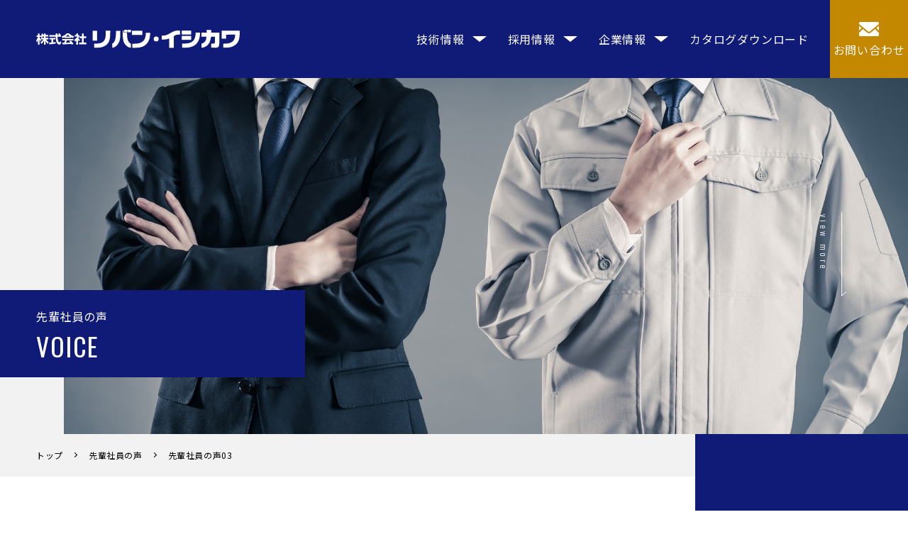

--- FILE ---
content_type: text/html; charset=UTF-8
request_url: https://www.riban.co.jp/interview/interview-164/
body_size: 8721
content:
<!DOCTYPE html>
<html dir="ltr" lang="ja"
	prefix="og: https://ogp.me/ns#" >
    <head>
<!-- Google Tag Manager -->
<script>(function(w,d,s,l,i){w[l]=w[l]||[];w[l].push({'gtm.start':
new Date().getTime(),event:'gtm.js'});var f=d.getElementsByTagName(s)[0],
j=d.createElement(s),dl=l!='dataLayer'?'&l='+l:'';j.async=true;j.src=
'https://www.googletagmanager.com/gtm.js?id='+i+dl;f.parentNode.insertBefore(j,f);
})(window,document,'script','dataLayer','GTM-KQFZMR8');</script>
<!-- End Google Tag Manager -->
    <meta charset="UTF-8">
    <meta http-equiv="X-UA-Compatible" content="IE=edge">
    <meta name="format-detection" content="telephone=no,address=no,email=no">
    <meta name="viewport" content="width=device-width, initial-scale=1">

    

    <link rel="preconnect" href="https://fonts.googleapis.com">
    <link rel="preconnect" href="https://fonts.gstatic.com" crossorigin>
    <link href="https://fonts.googleapis.com/css2?family=Noto+Sans+JP:wght@100;300;400;500;700;900&family=Oswald:wght@200;300;400;500;600;700&Roboto:ital,wght@1,300;1,400;1,500;1,700&display=swap" rel="stylesheet">
	<link href="https://use.fontawesome.com/releases/v6.2.0/css/all.css" rel="stylesheet">

          <link rel="stylesheet" href="https://www.riban.co.jp/wp/wp-content/themes/soranodesign/css/voice.css" type="text/css">
    
    <link rel="stylesheet" href="https://www.riban.co.jp/wp/wp-content/themes/soranodesign/css/plusalpha.css" type="text/css">







    


    
		<!-- All in One SEO 4.2.8 - aioseo.com -->
		<title>先輩社員の声03 | リバン・イシカワ</title>
		<meta name="robots" content="max-image-preview:large" />
		<link rel="canonical" href="https://www.riban.co.jp/interview/interview-164/" />
		<meta name="generator" content="All in One SEO (AIOSEO) 4.2.8 " />
		<meta property="og:locale" content="ja_JP" />
		<meta property="og:site_name" content="リバン・イシカワ |" />
		<meta property="og:type" content="article" />
		<meta property="og:title" content="先輩社員の声03 | リバン・イシカワ" />
		<meta property="og:url" content="https://www.riban.co.jp/interview/interview-164/" />
		<meta property="article:published_time" content="2022-02-20T10:30:48+00:00" />
		<meta property="article:modified_time" content="2022-04-01T08:17:05+00:00" />
		<meta name="twitter:card" content="summary" />
		<meta name="twitter:title" content="先輩社員の声03 | リバン・イシカワ" />
		<script type="application/ld+json" class="aioseo-schema">
			{"@context":"https:\/\/schema.org","@graph":[{"@type":"BreadcrumbList","@id":"https:\/\/www.riban.co.jp\/interview\/interview-164\/#breadcrumblist","itemListElement":[{"@type":"ListItem","@id":"https:\/\/www.riban.co.jp\/#listItem","position":1,"item":{"@type":"WebPage","@id":"https:\/\/www.riban.co.jp\/","name":"\u30db\u30fc\u30e0","description":"\u5bcc\u5c71\u770c\u5357\u783a\u5e02\u3067\u91d1\u578b\u90e8\u54c1\u306e\u52a0\u5de5\u3092\u884c\u3063\u3066\u304a\u308a\u307e\u3059\u3002\u4e3b\u306b\u81ea\u52d5\u8eca\u30e1\u30fc\u30ab\u30fc\u304b\u3089\u306e\u4f9d\u983c\u3067\u3001\u30a8\u30f3\u30b8\u30f3\u5468\u308a\u306e\u30d1\u30fc\u30c4\u88fd\u9020\u306b\u4f7f\u308f\u308c\u308b\u30a2\u30eb\u30df\u30c0\u30a4\u30ab\u30b9\u30c8\u7528\u91d1\u578b\u306e\u90e8\u54c1\u52a0\u5de5\u3092\u3057\u3066\u304a\u308a\u3001\u4e3b\u529b\u8a2d\u5099\u3067\u306f\u4e94\u8ef8\u5236\u5fa1\u7acb\u5f62\u30de\u30b7\u30cb\u30f3\u30b0\u30bb\u30f3\u30bf\u306a\u3069\u3092\u53d6\u308a\u63c3\u3048\u5bfe\u5fdc\u3057\u3066\u3044\u307e\u3059\u3002","url":"https:\/\/www.riban.co.jp\/"}}]},{"@type":"Organization","@id":"https:\/\/www.riban.co.jp\/#organization","name":"\u682a\u5f0f\u4f1a\u793e\u30ea\u30d0\u30f3\u30fb\u30a4\u30b7\u30ab\u30ef","url":"https:\/\/www.riban.co.jp\/","logo":{"@type":"ImageObject","url":"https:\/\/www.riban.co.jp\/wp\/wp-content\/uploads\/2022\/04\/\u30af\u3099\u30eb\u30fc\u30d5\u309a-2801.jpg","@id":"https:\/\/www.riban.co.jp\/#organizationLogo","width":2003,"height":1152},"image":{"@id":"https:\/\/www.riban.co.jp\/#organizationLogo"},"contactPoint":{"@type":"ContactPoint","telephone":"+81763621783","contactType":"Sales"}},{"@type":"WebPage","@id":"https:\/\/www.riban.co.jp\/interview\/interview-164\/#webpage","url":"https:\/\/www.riban.co.jp\/interview\/interview-164\/","name":"\u5148\u8f29\u793e\u54e1\u306e\u58f003 | \u30ea\u30d0\u30f3\u30fb\u30a4\u30b7\u30ab\u30ef","inLanguage":"ja","isPartOf":{"@id":"https:\/\/www.riban.co.jp\/#website"},"breadcrumb":{"@id":"https:\/\/www.riban.co.jp\/interview\/interview-164\/#breadcrumblist"},"author":"https:\/\/www.riban.co.jp\/author\/kakudayuta\/#author","creator":"https:\/\/www.riban.co.jp\/author\/kakudayuta\/#author","datePublished":"2022-02-20T10:30:48+09:00","dateModified":"2022-04-01T08:17:05+09:00"},{"@type":"WebSite","@id":"https:\/\/www.riban.co.jp\/#website","url":"https:\/\/www.riban.co.jp\/","name":"\u30ea\u30d0\u30f3\u30fb\u30a4\u30b7\u30ab\u30ef","inLanguage":"ja","publisher":{"@id":"https:\/\/www.riban.co.jp\/#organization"}}]}
		</script>
		<!-- All in One SEO -->

<link rel='stylesheet' id='wp-block-library-css' href='https://www.riban.co.jp/wp/wp-includes/css/dist/block-library/style.min.css?ver=6.1.9' type='text/css' media='all' />
<link rel='stylesheet' id='classic-theme-styles-css' href='https://www.riban.co.jp/wp/wp-includes/css/classic-themes.min.css?ver=1' type='text/css' media='all' />
<style id='global-styles-inline-css' type='text/css'>
body{--wp--preset--color--black: #000000;--wp--preset--color--cyan-bluish-gray: #abb8c3;--wp--preset--color--white: #ffffff;--wp--preset--color--pale-pink: #f78da7;--wp--preset--color--vivid-red: #cf2e2e;--wp--preset--color--luminous-vivid-orange: #ff6900;--wp--preset--color--luminous-vivid-amber: #fcb900;--wp--preset--color--light-green-cyan: #7bdcb5;--wp--preset--color--vivid-green-cyan: #00d084;--wp--preset--color--pale-cyan-blue: #8ed1fc;--wp--preset--color--vivid-cyan-blue: #0693e3;--wp--preset--color--vivid-purple: #9b51e0;--wp--preset--gradient--vivid-cyan-blue-to-vivid-purple: linear-gradient(135deg,rgba(6,147,227,1) 0%,rgb(155,81,224) 100%);--wp--preset--gradient--light-green-cyan-to-vivid-green-cyan: linear-gradient(135deg,rgb(122,220,180) 0%,rgb(0,208,130) 100%);--wp--preset--gradient--luminous-vivid-amber-to-luminous-vivid-orange: linear-gradient(135deg,rgba(252,185,0,1) 0%,rgba(255,105,0,1) 100%);--wp--preset--gradient--luminous-vivid-orange-to-vivid-red: linear-gradient(135deg,rgba(255,105,0,1) 0%,rgb(207,46,46) 100%);--wp--preset--gradient--very-light-gray-to-cyan-bluish-gray: linear-gradient(135deg,rgb(238,238,238) 0%,rgb(169,184,195) 100%);--wp--preset--gradient--cool-to-warm-spectrum: linear-gradient(135deg,rgb(74,234,220) 0%,rgb(151,120,209) 20%,rgb(207,42,186) 40%,rgb(238,44,130) 60%,rgb(251,105,98) 80%,rgb(254,248,76) 100%);--wp--preset--gradient--blush-light-purple: linear-gradient(135deg,rgb(255,206,236) 0%,rgb(152,150,240) 100%);--wp--preset--gradient--blush-bordeaux: linear-gradient(135deg,rgb(254,205,165) 0%,rgb(254,45,45) 50%,rgb(107,0,62) 100%);--wp--preset--gradient--luminous-dusk: linear-gradient(135deg,rgb(255,203,112) 0%,rgb(199,81,192) 50%,rgb(65,88,208) 100%);--wp--preset--gradient--pale-ocean: linear-gradient(135deg,rgb(255,245,203) 0%,rgb(182,227,212) 50%,rgb(51,167,181) 100%);--wp--preset--gradient--electric-grass: linear-gradient(135deg,rgb(202,248,128) 0%,rgb(113,206,126) 100%);--wp--preset--gradient--midnight: linear-gradient(135deg,rgb(2,3,129) 0%,rgb(40,116,252) 100%);--wp--preset--duotone--dark-grayscale: url('#wp-duotone-dark-grayscale');--wp--preset--duotone--grayscale: url('#wp-duotone-grayscale');--wp--preset--duotone--purple-yellow: url('#wp-duotone-purple-yellow');--wp--preset--duotone--blue-red: url('#wp-duotone-blue-red');--wp--preset--duotone--midnight: url('#wp-duotone-midnight');--wp--preset--duotone--magenta-yellow: url('#wp-duotone-magenta-yellow');--wp--preset--duotone--purple-green: url('#wp-duotone-purple-green');--wp--preset--duotone--blue-orange: url('#wp-duotone-blue-orange');--wp--preset--font-size--small: 13px;--wp--preset--font-size--medium: 20px;--wp--preset--font-size--large: 36px;--wp--preset--font-size--x-large: 42px;--wp--preset--spacing--20: 0.44rem;--wp--preset--spacing--30: 0.67rem;--wp--preset--spacing--40: 1rem;--wp--preset--spacing--50: 1.5rem;--wp--preset--spacing--60: 2.25rem;--wp--preset--spacing--70: 3.38rem;--wp--preset--spacing--80: 5.06rem;}:where(.is-layout-flex){gap: 0.5em;}body .is-layout-flow > .alignleft{float: left;margin-inline-start: 0;margin-inline-end: 2em;}body .is-layout-flow > .alignright{float: right;margin-inline-start: 2em;margin-inline-end: 0;}body .is-layout-flow > .aligncenter{margin-left: auto !important;margin-right: auto !important;}body .is-layout-constrained > .alignleft{float: left;margin-inline-start: 0;margin-inline-end: 2em;}body .is-layout-constrained > .alignright{float: right;margin-inline-start: 2em;margin-inline-end: 0;}body .is-layout-constrained > .aligncenter{margin-left: auto !important;margin-right: auto !important;}body .is-layout-constrained > :where(:not(.alignleft):not(.alignright):not(.alignfull)){max-width: var(--wp--style--global--content-size);margin-left: auto !important;margin-right: auto !important;}body .is-layout-constrained > .alignwide{max-width: var(--wp--style--global--wide-size);}body .is-layout-flex{display: flex;}body .is-layout-flex{flex-wrap: wrap;align-items: center;}body .is-layout-flex > *{margin: 0;}:where(.wp-block-columns.is-layout-flex){gap: 2em;}.has-black-color{color: var(--wp--preset--color--black) !important;}.has-cyan-bluish-gray-color{color: var(--wp--preset--color--cyan-bluish-gray) !important;}.has-white-color{color: var(--wp--preset--color--white) !important;}.has-pale-pink-color{color: var(--wp--preset--color--pale-pink) !important;}.has-vivid-red-color{color: var(--wp--preset--color--vivid-red) !important;}.has-luminous-vivid-orange-color{color: var(--wp--preset--color--luminous-vivid-orange) !important;}.has-luminous-vivid-amber-color{color: var(--wp--preset--color--luminous-vivid-amber) !important;}.has-light-green-cyan-color{color: var(--wp--preset--color--light-green-cyan) !important;}.has-vivid-green-cyan-color{color: var(--wp--preset--color--vivid-green-cyan) !important;}.has-pale-cyan-blue-color{color: var(--wp--preset--color--pale-cyan-blue) !important;}.has-vivid-cyan-blue-color{color: var(--wp--preset--color--vivid-cyan-blue) !important;}.has-vivid-purple-color{color: var(--wp--preset--color--vivid-purple) !important;}.has-black-background-color{background-color: var(--wp--preset--color--black) !important;}.has-cyan-bluish-gray-background-color{background-color: var(--wp--preset--color--cyan-bluish-gray) !important;}.has-white-background-color{background-color: var(--wp--preset--color--white) !important;}.has-pale-pink-background-color{background-color: var(--wp--preset--color--pale-pink) !important;}.has-vivid-red-background-color{background-color: var(--wp--preset--color--vivid-red) !important;}.has-luminous-vivid-orange-background-color{background-color: var(--wp--preset--color--luminous-vivid-orange) !important;}.has-luminous-vivid-amber-background-color{background-color: var(--wp--preset--color--luminous-vivid-amber) !important;}.has-light-green-cyan-background-color{background-color: var(--wp--preset--color--light-green-cyan) !important;}.has-vivid-green-cyan-background-color{background-color: var(--wp--preset--color--vivid-green-cyan) !important;}.has-pale-cyan-blue-background-color{background-color: var(--wp--preset--color--pale-cyan-blue) !important;}.has-vivid-cyan-blue-background-color{background-color: var(--wp--preset--color--vivid-cyan-blue) !important;}.has-vivid-purple-background-color{background-color: var(--wp--preset--color--vivid-purple) !important;}.has-black-border-color{border-color: var(--wp--preset--color--black) !important;}.has-cyan-bluish-gray-border-color{border-color: var(--wp--preset--color--cyan-bluish-gray) !important;}.has-white-border-color{border-color: var(--wp--preset--color--white) !important;}.has-pale-pink-border-color{border-color: var(--wp--preset--color--pale-pink) !important;}.has-vivid-red-border-color{border-color: var(--wp--preset--color--vivid-red) !important;}.has-luminous-vivid-orange-border-color{border-color: var(--wp--preset--color--luminous-vivid-orange) !important;}.has-luminous-vivid-amber-border-color{border-color: var(--wp--preset--color--luminous-vivid-amber) !important;}.has-light-green-cyan-border-color{border-color: var(--wp--preset--color--light-green-cyan) !important;}.has-vivid-green-cyan-border-color{border-color: var(--wp--preset--color--vivid-green-cyan) !important;}.has-pale-cyan-blue-border-color{border-color: var(--wp--preset--color--pale-cyan-blue) !important;}.has-vivid-cyan-blue-border-color{border-color: var(--wp--preset--color--vivid-cyan-blue) !important;}.has-vivid-purple-border-color{border-color: var(--wp--preset--color--vivid-purple) !important;}.has-vivid-cyan-blue-to-vivid-purple-gradient-background{background: var(--wp--preset--gradient--vivid-cyan-blue-to-vivid-purple) !important;}.has-light-green-cyan-to-vivid-green-cyan-gradient-background{background: var(--wp--preset--gradient--light-green-cyan-to-vivid-green-cyan) !important;}.has-luminous-vivid-amber-to-luminous-vivid-orange-gradient-background{background: var(--wp--preset--gradient--luminous-vivid-amber-to-luminous-vivid-orange) !important;}.has-luminous-vivid-orange-to-vivid-red-gradient-background{background: var(--wp--preset--gradient--luminous-vivid-orange-to-vivid-red) !important;}.has-very-light-gray-to-cyan-bluish-gray-gradient-background{background: var(--wp--preset--gradient--very-light-gray-to-cyan-bluish-gray) !important;}.has-cool-to-warm-spectrum-gradient-background{background: var(--wp--preset--gradient--cool-to-warm-spectrum) !important;}.has-blush-light-purple-gradient-background{background: var(--wp--preset--gradient--blush-light-purple) !important;}.has-blush-bordeaux-gradient-background{background: var(--wp--preset--gradient--blush-bordeaux) !important;}.has-luminous-dusk-gradient-background{background: var(--wp--preset--gradient--luminous-dusk) !important;}.has-pale-ocean-gradient-background{background: var(--wp--preset--gradient--pale-ocean) !important;}.has-electric-grass-gradient-background{background: var(--wp--preset--gradient--electric-grass) !important;}.has-midnight-gradient-background{background: var(--wp--preset--gradient--midnight) !important;}.has-small-font-size{font-size: var(--wp--preset--font-size--small) !important;}.has-medium-font-size{font-size: var(--wp--preset--font-size--medium) !important;}.has-large-font-size{font-size: var(--wp--preset--font-size--large) !important;}.has-x-large-font-size{font-size: var(--wp--preset--font-size--x-large) !important;}
.wp-block-navigation a:where(:not(.wp-element-button)){color: inherit;}
:where(.wp-block-columns.is-layout-flex){gap: 2em;}
.wp-block-pullquote{font-size: 1.5em;line-height: 1.6;}
</style>
<link rel='shortlink' href='https://www.riban.co.jp/?p=164' />
<link rel="apple-touch-icon" sizes="180x180" href="/wp/wp-content/uploads/fbrfg/apple-touch-icon.png">
<link rel="icon" type="image/png" sizes="32x32" href="/wp/wp-content/uploads/fbrfg/favicon-32x32.png">
<link rel="icon" type="image/png" sizes="16x16" href="/wp/wp-content/uploads/fbrfg/favicon-16x16.png">
<link rel="manifest" href="/wp/wp-content/uploads/fbrfg/site.webmanifest">
<link rel="mask-icon" href="/wp/wp-content/uploads/fbrfg/safari-pinned-tab.svg" color="#5bbad5">
<link rel="shortcut icon" href="/wp/wp-content/uploads/fbrfg/favicon.ico">
<meta name="msapplication-TileColor" content="#2b5797">
<meta name="msapplication-config" content="/wp/wp-content/uploads/fbrfg/browserconfig.xml">
<meta name="theme-color" content="#ffffff"><style type="text/css">.recentcomments a{display:inline !important;padding:0 !important;margin:0 !important;}</style>  </head>
<body>
<!-- Google Tag Manager (noscript) -->
<noscript><iframe src="https://www.googletagmanager.com/ns.html?id=GTM-KQFZMR8"
height="0" width="0" style="display:none;visibility:hidden"></iframe></noscript>
<!-- End Google Tag Manager (noscript) -->
  <header>
    <div class="header__inner MoveDown MoveDown--whenLoading kasou">
      <div class="header__logoBox">
        <h1 class="header__logoItem">
          <a href="https://www.riban.co.jp/" class="header__logoLink">
            <img src="https://www.riban.co.jp/wp/wp-content/themes/soranodesign/img/common/logo_white.svg" alt="富山県南砺市で金型部品の加工ならリバンイシカワへ" />
          </a>
        </h1>
      </div>

      <div class="header__navInner">
        <nav class="header__navBox">
          <ul class="header__navList nav-none">
            <li class="header__navItem">
              <span class="header__navLink">
                技術情報
              </span>

              <ul class="childNav__list">
                <li class="childNav__listList">
                  <a href="https://www.riban.co.jp/technology-mold/" class="childNav__listLink">金型部品設計</a>
                </li>

                <li class="childNav__listList">
                  <a href="https://www.riban.co.jp/technology-machining/" class="childNav__listLink">高精度加工</a>
                </li>

                <li class="childNav__listList">
                  <a href="https://www.riban.co.jp/technology-quality/" class="childNav__listLink">品質管理</a>
                </li>

                <li class="childNav__listList">
                  <a href="https://www.riban.co.jp/works/" class="childNav__listLink">製作実績</a>
                </li>
              </ul>
            </li>

            <li class="header__navItem">
              <span class="header__navLink">
                採用情報
              </span>

              <ul class="childNav__list">
                <li class="childNav__listList">
                  <a href="https://www.riban.co.jp/recruit/" class="childNav__listLink">採用情報</a>
                </li>

                <li class="childNav__listList">
                  <a href="https://www.riban.co.jp/education/" class="childNav__listLink">教育・研修</a>
                </li>

                <li class="childNav__listList">
                  <a href="https://www.riban.co.jp/interview/" class="childNav__listLink">先輩社員の声</a>
                </li>

                <li class="childNav__listList">
                  <a href="https://www.riban.co.jp/requirements/" class="childNav__listLink">募集要項</a>
                </li>

                <li class="childNav__listList">
                  <a href="https://www.riban.co.jp/data/" class="childNav__listLink">数字で見るリバン</a>
                </li>

                <li class="childNav__listList">
                  <a href="https://www.riban.co.jp/yoyaku/" class="childNav__listLink">工場見学予約</a>
                </li>
              </ul>
            </li>

            <li class="header__navItem">
              <span class="header__navLink">
                企業情報
              </span>

              <ul class="childNav__list">
                <li class="childNav__listList">
                  <a href="https://www.riban.co.jp/facility/" class="childNav__listLink">設備一覧</a>
                </li>

                <li class="childNav__listList">
                  <a href="https://www.riban.co.jp/company/" class="childNav__listLink">会社案内</a>
                </li>

                <li class="childNav__listList">
                  <a href="https://www.riban.co.jp/news/news-365/" class="childNav__listLink">情報セキュリティ</a>
                </li>				  
				  
                <li class="childNav__listList">
                  <a href="https://www.riban.co.jp/news/" class="childNav__listLink">新着情報</a>
                </li>
              </ul>
            </li>
            <li class="header__navItem">
              <a href="https://ja.nc-net.or.jp/company/47883/dl/catalog/k/e339d8b5db6096669e66108eef3eb0ab" target="_blank">カタログダウンロード</a>
            </li>
            <li class="header__navItem">
              <a href="https://www.riban.co.jp/contact/" class="header__navLink header__navLink--contact ">
                <svg xmlns="http://www.w3.org/2000/svg" width="27.998" height="20.223" viewBox="0 0 27.998 20.223"><path d="M449.534,176.2l-3.613-3.606,3.613-2.992Z" transform="translate(-421.536 -164.027)"/><path d="M3.618,172.592,0,176.2v-6.6Z" transform="translate(0 -164.027)"/><path d="M28,260.275v3.32a1.485,1.485,0,0,1-1.514,1.454H1.514A1.485,1.485,0,0,1,0,263.6v-3.32l5.411-5.4,6.181,5.115a3.932,3.932,0,0,0,4.816,0l6.177-5.115Z" transform="translate(0 -244.826)"/><path d="M28,64.969v1.454L14.795,77.35a1.329,1.329,0,0,1-1.592,0L0,66.423V64.969a1.482,1.482,0,0,1,1.514-1.45h24.97A1.482,1.482,0,0,1,28,64.969Z" transform="translate(0 -63.519)"/></svg>
                お問い合わせ
              </a>
            </li>
          </ul>




          <ul class="header__navList nav-flex">
            <li class="header__navItem">
              <a href="https://www.riban.co.jp/technology-mold/" class="header__navLink">金型部品設計</a>
            </li>

            <li class="header__navItem">
              <a href="https://www.riban.co.jp/technology-machining/" class="header__navLink">高精度加工</a>
            </li>

            <li class="header__navItem">
              <a href="https://www.riban.co.jp/technology-quality/" class="header__navLink">品質管理</a>
            </li>

            <li class="header__navItem">
              <a href="https://www.riban.co.jp/works/" class="header__navLink">製作実績</a>
            </li>

            <li class="header__navItem">
              <a href="https://www.riban.co.jp/recruit/" class="header__navLink">採用情報</a>
            </li>

            <li class="header__navItem">
              <a href="https://www.riban.co.jp/education/" class="header__navLink">教育・研修</a>
            </li>

            <li class="header__navItem">
              <a href="https://www.riban.co.jp/interview/" class="header__navLink">先輩社員の声</a>
            </li>

            <li class="header__navItem">
              <a href="https://www.riban.co.jp/data/" class="header__navLink">数字で見るリバン</a>
            </li>

            <li class="header__navItem">
              <a href="https://www.riban.co.jp/requirements/" class="header__navLink">募集要項</a>
            </li>

            <li class="header__navItem">
              <a href="https://www.riban.co.jp/facility/" class="header__navLink">設備一覧</a>
            </li>

            <li class="header__navItem">
              <a href="https://www.riban.co.jp/company/" class="header__navLink">会社案内</a>
            </li>

            <li class="header__navItem">
              <a href="https://www.riban.co.jp/news/news-365/" class="header__navLink">情報セキュリティ</a>
            </li>			  
			  
            <li class="header__navItem">
              <a href="https://www.riban.co.jp/news/" class="header__navLink">新着情報</a>
            </li>
            <li class="header__navItem">
              <a href="https://ja.nc-net.or.jp/company/47883/dl/catalog/k/e339d8b5db6096669e66108eef3eb0ab" target="_blank" class="header__navLink">カタログダウンロード</a>
            </li>
            <li class="header__navItem">
              <a href="https://www.riban.co.jp/contact/" class="header__navLink header__navLink--contact ">
                <svg xmlns="http://www.w3.org/2000/svg" width="27.998" height="20.223" viewBox="0 0 27.998 20.223"><path d="M449.534,176.2l-3.613-3.606,3.613-2.992Z" transform="translate(-421.536 -164.027)"/><path d="M3.618,172.592,0,176.2v-6.6Z" transform="translate(0 -164.027)"/><path d="M28,260.275v3.32a1.485,1.485,0,0,1-1.514,1.454H1.514A1.485,1.485,0,0,1,0,263.6v-3.32l5.411-5.4,6.181,5.115a3.932,3.932,0,0,0,4.816,0l6.177-5.115Z" transform="translate(0 -244.826)"/><path d="M28,64.969v1.454L14.795,77.35a1.329,1.329,0,0,1-1.592,0L0,66.423V64.969a1.482,1.482,0,0,1,1.514-1.45h24.97A1.482,1.482,0,0,1,28,64.969Z" transform="translate(0 -63.519)"/></svg>
                お問い合わせ
              </a>
            </li>
          </ul>

        </nav>
      </div>
    </div>

    <div class="menu__inner">
      <a href="javascript:void(0)" class="menu__button"><span>MENU</span></a>
    </div>
  </header>

  <main class="">









<div class="mainvKasou__inner">
  <div class="mask__animation--whenLoading mask__box">
    <div class="mask__inner">
      <img src="https://www.riban.co.jp/wp/wp-content/themes/soranodesign/img/mainv/voice.jpg" alt="" />
    </div>
  </div>

  <div class="mainvKasou__textBox">
    <div class="mask__animation--whenLoading mask__box">
      <div class="mask__inner mask__inner--secondary">
        <div class="mainvKasou__textBoxInside">
          <h2 class="mainvKasou__title">先輩社員の声</h2>
          <p class="mainvKasou__titleEn">VOICE</p>
        </div>
      </div>
    </div>
  </div>

  <div class="kasouScroll__wrap">
    <p class="kasouScroll__title enFont">view more</p>
    <p class="kasouScroll__text"></p>
  </div>
</div>


      <div class="pankuzu">
      <ul class="pankuzu__list" itemscope itemtype="https://schema.org/BreadcrumbList">
        <li itemprop="itemListElement" itemscope itemtype="https://schema.org/ListItem">
          
          <a itemprop="item" href="https://www.riban.co.jp/">
            <span itemprop="name">
              トップ
            </span>
          </a>
          <meta itemprop="position" content="1" />
        </li>
                                        <li itemprop="itemListElement" itemscope itemtype="https://schema.org/ListItem">
                            <a itemprop="item" href="https://www.riban.co.jp/interview/">
                <span itemprop="name">
                  先輩社員の声                </span>
              </a>
              <meta itemprop="position" content="2" />
            </li>
                                        <li itemprop="itemListElement" itemscope itemtype="https://schema.org/ListItem">
            <a itemprop="item" href="/interview/interview-164/">
              <span itemprop="name">
                先輩社員の声03              </span>
            </a>
            <meta itemprop="position" content="3" />
          </li>
                        </ul>
    </div>
  



<div class="voice__inner">
  <h2 class="voice__title">先輩スタッフの紹介</h2>

  <ul class="voice__list">
            
          <li class="voice__listItem">
        <a href="https://www.riban.co.jp/interview/interview-156/" class="voice__listLink ">
          <div class="voice__imageBox">
            <img src="https://www.riban.co.jp/wp/wp-content/uploads/2022/02/dummy01-1.jpg" alt="" />
          </div>

          <div class="voice__textBox">
            <div class="voice__titleSub">技術部<br>中途採用 / 2019年入社</div>
          </div>
        </a>
      </li>
    
          <li class="voice__listItem">
        <a href="https://www.riban.co.jp/interview/interview-162/" class="voice__listLink ">
          <div class="voice__imageBox">
            <img src="https://www.riban.co.jp/wp/wp-content/uploads/2022/02/dummy02-1.jpg" alt="" />
          </div>

          <div class="voice__textBox">
            <div class="voice__titleSub">技術部品質保証課<br>新卒採用 / 2017年入社</div>
          </div>
        </a>
      </li>
    
          <li class="voice__listItem">
        <a href="https://www.riban.co.jp/interview/interview-164/" class="voice__listLink voice__listLink--active">
          <div class="voice__imageBox">
            <img src="https://www.riban.co.jp/wp/wp-content/uploads/2022/02/dummy04-1.jpg" alt="" />
          </div>

          <div class="voice__textBox">
            <div class="voice__titleSub">製造部<br>新卒採用 / 2020年入社</div>
          </div>
        </a>
      </li>
    
          <li class="voice__listItem">
        <a href="https://www.riban.co.jp/interview/interview-165/" class="voice__listLink ">
          <div class="voice__imageBox">
            <img src="https://www.riban.co.jp/wp/wp-content/uploads/2022/02/dummy05-1.jpg" alt="" />
          </div>

          <div class="voice__textBox">
            <div class="voice__titleSub">製造部<br>新卒採用 / 2017年入社</div>
          </div>
        </a>
      </li>
    
          <li class="voice__listItem">
        <a href="https://www.riban.co.jp/interview/interview-163/" class="voice__listLink ">
          <div class="voice__imageBox">
            <img src="https://www.riban.co.jp/wp/wp-content/uploads/2022/02/dummy03-1-2.jpg" alt="" />
          </div>

          <div class="voice__textBox">
            <div class="voice__titleSub">製造部<br>中途採用 / 2020年入社</div>
          </div>
        </a>
      </li>
        <li class="voice__listItem sp-none"></li>
  </ul>
</div>






<div class="item__inner">
  
  <div class="item__flex">
    <div class="item__imageBox">
      <img src="https://www.riban.co.jp/wp/wp-content/uploads/2022/02/dummy04-1.jpg" alt="" />
    </div>

    <div class="item__textBox">
      <h2 class="item__title">
        製造部<br>新卒採用 / 2020年入社      </h2>

      <h3 class="item__subTitle">座右の銘</h3>

      <p class="item__textlarge">人に優しく・自分に優しく</p>

      <h3 class="item__subTitle">業務内容とやりがい</h3>

      <p class="item__text autoBr">マシニングセンタのオペレーターを任せて頂いております。入社前の工場見学では、精密な仕事をしていて大変そうだと思っていましたが、今では自分自身が1μm台の精度品を加工しています。難しい加工が多いからこそ、完成した時はやりがいを実感します。</p>
    </div>
  </div>

    <div class="row2__item row2__item--reverse">
    <div class="row2__imageBox FadeIn">
      <img src="https://www.riban.co.jp/wp/wp-content/uploads/2022/02/DSC8382-768x513.jpg" alt="" />
    </div>

    <div class="row2__textBox FadeIn Delay200ms">
      <h3 class="row2__title">入社を検討されてる方へ</h3>

      <p class="row2__text autoBr">困ったことがあっても先輩方が優しく教えてくれる相談しやすい会社だと思います。安心して働ける環境があるのでオススメです。</p>
    </div>
  </div>
</div>





<div class="naibuLink__inner">
  <ul class="naibuLink__list">
    <li class="naibuLink__listItem">
      <a href="/education/" class="naibuLink__listLink">
        <img src="https://www.riban.co.jp/wp/wp-content/themes/soranodesign/img/recruit/link01.jpg" alt="" />

        <div class="naibuLink__text">教育・研修</div>
      </a>
    </li>

    <li class="naibuLink__listItem">
      <a href="/interview/" class="naibuLink__listLink">
        <img src="https://www.riban.co.jp/wp/wp-content/themes/soranodesign/img/recruit/link02.jpg" alt="" />

        <div class="naibuLink__text">先輩社員の声</div>
      </a>
    </li>

    <li class="naibuLink__listItem">
      <a href="/requirements/" class="naibuLink__listLink">
        <img src="https://www.riban.co.jp/wp/wp-content/themes/soranodesign/img/recruit/link03.jpg" alt="" />

        <div class="naibuLink__text">募集要項</div>
      </a>
    </li>

    <li class="naibuLink__listItem">
      <a href="/data/" class="naibuLink__listLink">
        <img src="https://www.riban.co.jp/wp/wp-content/themes/soranodesign/img/recruit/link04.jpg" alt="" />

        <div class="naibuLink__text">数字で見るリバン</div>
      </a>
    </li>
  </ul>
</div>






  
  </main>

      <div class="contactFoot">
      <div class="contactFoot__inner">
        <div class="labelBox__box">
          <p class="labelBox__jpTitle">お問い合わせ</p>

          <h2 class="labelBox__enTitle">CONTACT</h2>

          <p class="labelBox__text">
            ご検討中のご相談、ご質問でも大丈夫です。<br>
            どなた様でも、お気軽にご相談ください。
          </p>
        </div>

        <div class="contactFoot__flex">
          <a href="/contact/" class="contactFoot__formLink">
            <img src="https://www.riban.co.jp/wp/wp-content/themes/soranodesign/img/common/mail_foot.svg" alt="" />
            メールでのお問い合わせはこちら
          </a>

          <a href="tel:0763-62-1783" class="contactFoot__telLink">
            <span claas="contactFoot__headTel">お電話でのご相談はこちらから</span>

            <span class="contactFoot__bodyTel">
              <img src="https://www.riban.co.jp/wp/wp-content/themes/soranodesign/img/common/tel_foot.svg" alt="" />
              0763-62-1783
            </span>

            <span claas="contactFoot__footTel">月曜〜土曜 9:00-18:00</span>
          </a>
        </div>
      </div>
    </div>


    <div class="footlinik__inner">
      <ul class="footlink__list">
        <li class="footlink__listItem">
          <a href="https://www.jdmia.or.jp/" rel="nofollow noopener" target="_blank" class="footlink__listLink">
            <img src="https://www.riban.co.jp/wp/wp-content/themes/soranodesign/img/common/footlink01.jpg" alt="" />
          </a>
        </li>

        <li class="footlink__listItem">
          <div class="footlink__listLink">
            <a href="https://www.riban.co.jp/news/news-365/" target="_blank">
            <img src="https://www.riban.co.jp/wp/wp-content/themes/soranodesign/img/common/footlink02.jpg" alt="" /></a>
          </div>
        </li>

        <li class="footlink__listItem">
          <div class="footlink__listLink">
            <a href="https://www.chusho.meti.go.jp/keiei/antei/bousai/keizokuryoku.htm" target="_blank">
            <img src="https://www.riban.co.jp/wp/wp-content/themes/soranodesign/img/common/footlink07.jpg" alt="" /></a>
          </div>
        </li>

        <li class="footlink__listItem">
          <a href="https://www.nc-net.or.jp/company/47883/" rel="nofollow noopener" target="_blank" class="footlink__listLink">
            <img src="https://www.riban.co.jp/wp/wp-content/themes/soranodesign/img/common/footlink03.jpg" alt="" />
          </a>
        </li>

        <li class="footlink__listItem">
          <a href="https://nantojob.city.nanto.toyama.jp/company/10139" rel="nofollow noopener" target="_blank" class="footlink__listLink">
            <img src="https://www.riban.co.jp/wp/wp-content/themes/soranodesign/img/common/footlink04.jpg" alt="" />
          </a>
        </li>

        <li class="footlink__listItem">
          <a href="https://sakuranote.net/sponsor/riban/" rel="nofollow noopener" target="_blank" class="footlink__listLink">
            <img src="https://www.riban.co.jp/wp/wp-content/themes/soranodesign/img/common/footlink05.jpg" alt="" />
          </a>
        </li>

        <li class="footlink__listItem">
            <div class="footlink__listLink">
            <img src="https://www.riban.co.jp/wp/wp-content/themes/soranodesign/img/common/footlink06.jpg" alt="" />
          </div>
        </li>

        <li class="footlink__listItem">
            <div class="footlink__listLink">
            <img src="https://www.riban.co.jp/wp/wp-content/themes/soranodesign/img/common/partnership_logo.png" alt="" />
          </div>
        </li>

		 <li class="footlink__listItem">
            <div class="footlink__listLink">
            <a href="https://www.jdmia.or.jp/komachi/" rel="nofollow noopener" target="_blank" class="footlink__listLink">
				<img src="https://www.riban.co.jp/wp/wp-content/themes/soranodesign/img/common/footlink08.jpg" alt="" /></a>
          </div>
        </li>

		    <li class="footlink__listItem">
          <a href="https://www.jdmia.or.jp/sdgs/member/riban.html" rel="nofollow noopener" target="_blank" class="footlink__listLink">
            <img src="https://www.riban.co.jp/wp/wp-content/themes/soranodesign/img/common/footlink09.jpg" alt="" />
          </a>
        </li>
		  
		  		    <li class="footlink__listItem">
          <a href="https://sciencebasedtargets.org/companies-taking-action" rel="nofollow noopener" target="_blank" class="footlink__listLink">
            <img src="https://www.riban.co.jp/wp/wp-content/themes/soranodesign/img/common/sbt.png" alt="" />
          </a>
        </li>


      </ul>
    </div>




    <footer>
      <div class="foot__bg">
        <div class="foot__inner">
          <div class="foot__left">
            <p class="foot__titleHead">〒939-1846 富山県南砺市国広62番地</p>

            <p class="foot__title">
              <img src="https://www.riban.co.jp/wp/wp-content/themes/soranodesign/img/common/foot_title.svg" alt="" />
            </p>

            <ul class="sns__list">
              <li class="sns__listItem">
                <a href="https://x.com/riban_ishikawa" rel="nofollow noopener" target="_blank" class="sns__listLink">
                  <img src="https://www.riban.co.jp/wp/wp-content/themes/soranodesign/img/common/foot_twitter.svg" alt="" />
                </a>
              </li>

              <li class="sns__listItem">
                <a href="https://www.facebook.com/zhuribanishikawa/" rel="nofollow noopener" target="_blank" class="sns__listLink">
                  <img src="https://www.riban.co.jp/wp/wp-content/themes/soranodesign/img/common/foot_facebook.svg" alt="" />
                </a>
              </li>

              <li class="sns__listItem">
                <a href="https://youtu.be/PRZkJwOG7oQ?si=uPrMfdq0Fabcvyf_" rel="nofollow noopener" target="_blank" class="sns__listLink">
                  <img src="https://www.riban.co.jp/wp/wp-content/themes/soranodesign/img/common/foot_youtube.svg" alt="" />
                </a>
              </li>

              <li class="sns__listItem">
                <a href="https://www.instagram.com/riban_ishikawa/" target="_blank"  class="sns__listLink">
                  <img src="https://www.riban.co.jp/wp/wp-content/themes/soranodesign/img/common/foot_insta.svg" alt="" />
                </a>
              </li>
            </ul>
          </div>

          <div class="foot__right sp-none">
            <ul class="foot__linkList">
              <li class="foot__linkListItem">
                <a href="https://www.riban.co.jp/" class="foot__linkListLink">トップ</a>
              </li>

              <li class="foot__linkListItem">
                <a href="https://www.riban.co.jp/news/" class="foot__linkListLink">新着情報</a>
              </li>
            </ul>

            <ul class="foot__linkList">
              <li class="foot__linkListItem">
                <a href="https://www.riban.co.jp/technology-mold/" class="foot__linkListLink">金型部品設計</a>
              </li>

              <li class="foot__linkListItem">
                <a href="https://www.riban.co.jp/technology-machining/" class="foot__linkListLink">高精度加工</a>
              </li>

              <li class="foot__linkListItem">
                <a href="https://www.riban.co.jp/technology-quality/" class="foot__linkListLink">品質管理</a>
              </li>

              <li class="foot__linkListItem">
                <a href="https://www.riban.co.jp/works/" class="foot__linkListLink">製作実績</a>
              </li>
            </ul>

            <ul class="foot__linkList">
              <li class="foot__linkListItem">
                <a href="https://www.riban.co.jp/recruit/" class="foot__linkListLink">採用情報</a>
              </li>

              <li class="foot__linkListItem">
                <a href="https://www.riban.co.jp/education/" class="foot__linkListLink">教育・研修</a>
              </li>

              <li class="foot__linkListItem">
                <a href="https://www.riban.co.jp/interview/" class="foot__linkListLink">先輩社員の声</a>
              </li>

              <li class="foot__linkListItem">
                <a href="https://www.riban.co.jp/requirements/" class="foot__linkListLink">募集要項</a>
              </li>

              <li class="foot__linkListItem">
                <a href="https://www.riban.co.jp/yoyaku/" class="foot__linkListLink">工場見学予約</a>
              </li>
            </ul>

            <ul class="foot__linkList">
              <li class="foot__linkListItem">
                <a href="https://www.riban.co.jp/data/" class="foot__linkListLink">数字で見るリバン</a>
              </li>

              <li class="foot__linkListItem">
                <a href="https://www.riban.co.jp/facility/" class="foot__linkListLink">設備一覧</a>
              </li>

              <li class="foot__linkListItem">
                <a href="https://www.riban.co.jp/company/" class="foot__linkListLink">会社案内</a>
              </li>

              <li class="foot__linkListItem">
                <a href="https://www.riban.co.jp/news/news-365/" class="foot__linkListLink">情報セキュリティ</a>
              </li>				
				
              <li class="foot__linkListItem">
                <a href="https://www.riban.co.jp/contact/" class="foot__linkListLink">お問合せ</a>
              </li>
            </ul>
          </div>
        </div>
      </div>
    </footer>

    <p class="copyright">© 2022 Riban Ishikawa Inc.</p>

  

  <!--javascript-->
  <script type="text/javascript" src="https://www.riban.co.jp/wp/wp-content/themes/soranodesign/lib/jquery-3.4.1.min.js"></script>
  <script src="https://www.riban.co.jp/wp/wp-content/themes/soranodesign/js/sorano.template.js"></script>
  <script src="https://www.riban.co.jp/wp/wp-content/themes/soranodesign/js/common.js"></script>

  

  

<script>
const _client_id = 47883;
const _conv = 0;
const _version = '3.0';
const current = document.currentScript;
const script = document.createElement('script');
script.src = 'https://beacon.nc-net.or.jp/beacon.min.js';
document.body.appendChild(script);
</script>
</body>
</html>


--- FILE ---
content_type: text/css
request_url: https://www.riban.co.jp/wp/wp-content/themes/soranodesign/css/voice.css
body_size: 7967
content:
@charset "UTF-8";abbr,address,article,aside,audio,b,blockquote,body,caption,cite,code,dd,del,dfn,dialog,div,dl,dt,em,fieldset,figure,footer,form,h2,h3,h4,h5,h6,header,hgroup,html,i,iframe,img,ins,kbd,label,legend,li,mark,menu,nav,object,ol,p,pre,q,samp,section,small,span,strong,sub,sup,table,tbody,td,tfoot,th,thead,time,tr,ul,var,video{margin:0;padding:0;border:0;outline:0;font-size:100%;vertical-align:baseline;background:0 0;line-height:1.6}article,aside,dialog,figure,footer,header,hgroup,nav,section{display:block}nav ul{list-style:none}address,caption,cite,code,dfn,em,strong,th,var{font-style:normal}table{border-collapse:collapse;border-spacing:0}caption,th{text-align:left}q:after,q:before{content:''}embed,object{vertical-align:top}hr,legend{display:none}h1,h2,h3,h4,h5,h6{font-size:100%}abbr,acronym,fieldset,img{border:0}ol,ul{list-style-type:none}a,abbr,acronym,address,applet,article,aside,audio,b,big,blockquote,body,canvas,caption,center,cite,code,dd,del,details,dfn,div,dl,dt,em,embed,fieldset,figcaption,figure,footer,form,h1,h2,h3,h4,h5,h6,header,hgroup,html,i,iframe,img,ins,kbd,label,legend,li,mark,menu,nav,object,ol,output,p,pre,q,ruby,s,samp,section,small,span,strike,strong,sub,summary,sup,table,tbody,td,tfoot,th,thead,time,tr,tt,u,ul,var,video{margin:0;padding:0;border:0;font-size:100%;vertical-align:baseline}main{display:block}ol,ul{list-style:none}blockquote,q{quotes:none}blockquote:after,blockquote:before,q:after,q:before{content:'';content:none}table{border-collapse:collapse;border-spacing:0;vertical-align:top}address{font-style:normal}caption,td,th{font-weight:400;text-align:left}a:focus{outline:thin dotted}article,aside,details,figcaption,figure,footer,header,hgroup,nav,section{display:block}audio,canvas,video{display:inline-block}audio:not([controls]){display:none}del{color:#333}ins{background:#fff9c0;text-decoration:none}hr{border:0;height:1px;border-bottom:1px solid #ccc}sub,sup{font-size:75%;line-height:0;position:relative;vertical-align:baseline}button{border:0;background:0 0;display:block;cursor:pointer}input,textarea{-webkit-box-sizing:border-box;box-sizing:border-box}sup{top:-.5em}sub{bottom:-.25em}small{font-size:smaller}a,button{text-decoration:none;opacity:1}html{font-size:100%;-webkit-text-size-adjust:100%;-ms-text-size-adjust:100%}body{word-break:break-all}img{border:0;margin:0;padding:0;border:0;vertical-align:middle;-ms-interpolation-mode:bicubic;max-width:100%;height:auto}a{text-decoration:none}a:link{text-decoration:none;color:inherit}a:hover{text-decoration:none;color:inherit}a:visited{color:inherit}a,a:focus{outline:0}button,input,input:focus{outline:0}button::-moz-focus-inner,input::-moz-focus-inner{border:none}.MoveUp{opacity:0;-webkit-transform:translate(0,100px);transform:translate(0,100px);-webkit-transition:opacity 1.2s cubic-bezier(.19,1,.22,1),-webkit-transform 1.2s cubic-bezier(.19,1,.22,1);transition:opacity 1.2s cubic-bezier(.19,1,.22,1),-webkit-transform 1.2s cubic-bezier(.19,1,.22,1);transition:transform 1.2s cubic-bezier(.19,1,.22,1),opacity 1.2s cubic-bezier(.19,1,.22,1);transition:transform 1.2s cubic-bezier(.19,1,.22,1),opacity 1.2s cubic-bezier(.19,1,.22,1),-webkit-transform 1.2s cubic-bezier(.19,1,.22,1)}@media screen and (max-width:680px),screen and (max-width:737px) and (orientation:landscape){.MoveUp.only_pc{-webkit-transform:translate(0,0);transform:translate(0,0);opacity:1;-webkit-transition:opacity 0s cubic-bezier(.19,1,.22,1),-webkit-transform 0s cubic-bezier(.19,1,.22,1);transition:opacity 0s cubic-bezier(.19,1,.22,1),-webkit-transform 0s cubic-bezier(.19,1,.22,1);transition:transform 0s cubic-bezier(.19,1,.22,1),opacity 0s cubic-bezier(.19,1,.22,1);transition:transform 0s cubic-bezier(.19,1,.22,1),opacity 0s cubic-bezier(.19,1,.22,1),-webkit-transform 0s cubic-bezier(.19,1,.22,1)}}.MoveUpDone{-webkit-transform:translate(0,0);transform:translate(0,0);opacity:1}.MoveDown{-webkit-transform:translate(0,-120px);transform:translate(0,-120px);-webkit-transition:opacity 1.9s cubic-bezier(.19,1,.22,1),-webkit-transform 1.9s cubic-bezier(.19,1,.22,1);transition:opacity 1.9s cubic-bezier(.19,1,.22,1),-webkit-transform 1.9s cubic-bezier(.19,1,.22,1);transition:transform 1.9s cubic-bezier(.19,1,.22,1),opacity 1.9s cubic-bezier(.19,1,.22,1);transition:transform 1.9s cubic-bezier(.19,1,.22,1),opacity 1.9s cubic-bezier(.19,1,.22,1),-webkit-transform 1.9s cubic-bezier(.19,1,.22,1)}@media screen and (max-width:680px),screen and (max-width:737px) and (orientation:landscape){.MoveDown.only_pc{-webkit-transform:translate(0,0);transform:translate(0,0);opacity:1;-webkit-transition:opacity 0s cubic-bezier(.19,1,.22,1),-webkit-transform 0s cubic-bezier(.19,1,.22,1);transition:opacity 0s cubic-bezier(.19,1,.22,1),-webkit-transform 0s cubic-bezier(.19,1,.22,1);transition:transform 0s cubic-bezier(.19,1,.22,1),opacity 0s cubic-bezier(.19,1,.22,1);transition:transform 0s cubic-bezier(.19,1,.22,1),opacity 0s cubic-bezier(.19,1,.22,1),-webkit-transform 0s cubic-bezier(.19,1,.22,1)}}.MoveDownDone{-webkit-transform:translate(0,0);transform:translate(0,0);opacity:1}.Blur{-webkit-transition:opacity .4s cubic-bezier(.19,1,.22,1),-webkit-filter 1s cubic-bezier(.19,1,.22,1);transition:opacity .4s cubic-bezier(.19,1,.22,1),-webkit-filter 1s cubic-bezier(.19,1,.22,1);transition:opacity .4s cubic-bezier(.19,1,.22,1),filter 1s cubic-bezier(.19,1,.22,1);transition:opacity .4s cubic-bezier(.19,1,.22,1),filter 1s cubic-bezier(.19,1,.22,1),-webkit-filter 1s cubic-bezier(.19,1,.22,1);opacity:0;-webkit-filter:blur(20px);filter:blur(20px)}.BlurDone{opacity:1;-webkit-filter:blur(0);filter:blur(0)}.MoveRight{opacity:0;-webkit-transform:translate(-50px,0);transform:translate(-50px,0);-webkit-transition:opacity 1.9s cubic-bezier(.19,1,.22,1),-webkit-transform 1.9s cubic-bezier(.19,1,.22,1);transition:opacity 1.9s cubic-bezier(.19,1,.22,1),-webkit-transform 1.9s cubic-bezier(.19,1,.22,1);transition:transform 1.9s cubic-bezier(.19,1,.22,1),opacity 1.9s cubic-bezier(.19,1,.22,1);transition:transform 1.9s cubic-bezier(.19,1,.22,1),opacity 1.9s cubic-bezier(.19,1,.22,1),-webkit-transform 1.9s cubic-bezier(.19,1,.22,1)}@media screen and (max-width:680px),screen and (max-width:737px) and (orientation:landscape){.MoveRight.only_pc{-webkit-transform:translate(0,0);transform:translate(0,0);opacity:1;-webkit-transition:opacity 0s cubic-bezier(.19,1,.22,1),-webkit-transform 0s cubic-bezier(.19,1,.22,1);transition:opacity 0s cubic-bezier(.19,1,.22,1),-webkit-transform 0s cubic-bezier(.19,1,.22,1);transition:transform 0s cubic-bezier(.19,1,.22,1),opacity 0s cubic-bezier(.19,1,.22,1);transition:transform 0s cubic-bezier(.19,1,.22,1),opacity 0s cubic-bezier(.19,1,.22,1),-webkit-transform 0s cubic-bezier(.19,1,.22,1)}}.MoveRightDone{-webkit-transform:translate(0,0);transform:translate(0,0);opacity:1}.MoveLeft{opacity:0;-webkit-transform:translate(50px,0);transform:translate(50px,0);-webkit-transition:opacity 1.9s cubic-bezier(.19,1,.22,1),-webkit-transform 1.9s cubic-bezier(.19,1,.22,1);transition:opacity 1.9s cubic-bezier(.19,1,.22,1),-webkit-transform 1.9s cubic-bezier(.19,1,.22,1);transition:transform 1.9s cubic-bezier(.19,1,.22,1),opacity 1.9s cubic-bezier(.19,1,.22,1);transition:transform 1.9s cubic-bezier(.19,1,.22,1),opacity 1.9s cubic-bezier(.19,1,.22,1),-webkit-transform 1.9s cubic-bezier(.19,1,.22,1)}@media screen and (max-width:680px),screen and (max-width:737px) and (orientation:landscape){.MoveLeft.only_pc{-webkit-transform:translate(0,0);transform:translate(0,0);opacity:1;-webkit-transition:opacity 0s cubic-bezier(.19,1,.22,1),-webkit-transform 0s cubic-bezier(.19,1,.22,1);transition:opacity 0s cubic-bezier(.19,1,.22,1),-webkit-transform 0s cubic-bezier(.19,1,.22,1);transition:transform 0s cubic-bezier(.19,1,.22,1),opacity 0s cubic-bezier(.19,1,.22,1);transition:transform 0s cubic-bezier(.19,1,.22,1),opacity 0s cubic-bezier(.19,1,.22,1),-webkit-transform 0s cubic-bezier(.19,1,.22,1)}}.MoveLeftDone{-webkit-transform:translate(0,0);transform:translate(0,0);opacity:1}.RotationContent{-webkit-transform:rotate(0);transform:rotate(0);-webkit-transition:-webkit-transform 1.5s cubic-bezier(.36,.1,.16,1);transition:-webkit-transform 1.5s cubic-bezier(.36,.1,.16,1);transition:transform 1.5s cubic-bezier(.36,.1,.16,1);transition:transform 1.5s cubic-bezier(.36,.1,.16,1),-webkit-transform 1.5s cubic-bezier(.36,.1,.16,1);-webkit-transition-delay:150ms;transition-delay:150ms}.RotationContentDone{-webkit-transform:rotate(360deg);transform:rotate(360deg)}.Rotation3dContent{-webkit-transform:rotateY(0);transform:rotateY(0);-webkit-transition:-webkit-transform 1s ease;transition:-webkit-transform 1s ease;transition:transform 1s ease;transition:transform 1s ease,-webkit-transform 1s ease}.Rotation3dContentDone{-webkit-transform:rotateY(360deg);transform:rotateY(360deg)}.ZoominContent{-webkit-transform:scale(0,0);transform:scale(0,0);-webkit-transition:-webkit-transform .5s ease;transition:-webkit-transform .5s ease;transition:transform .5s ease;transition:transform .5s ease,-webkit-transform .5s ease}.ZoominContentDone{-webkit-transform:scale(1,1);transform:scale(1,1)}.FadeIn{opacity:0;-webkit-transition:opacity .3s ease;transition:opacity .3s ease}.FadeInDone{opacity:1}.CoverInview{position:relative}.CoverInview::after{content:"";display:block;width:100%;height:100%;top:0;right:0;background:#2c2f42;position:absolute;-webkit-transition:width 680ms 0s cubic-bezier(.165,.84,.44,1);transition:width 680ms 0s cubic-bezier(.165,.84,.44,1);z-index:3000}.CoverInviewBK::after{background:#000}.CoverInviewDone::after{width:0%}.Delay100ms{-webkit-transition-delay:.1s;transition-delay:.1s}.Delay150ms{-webkit-transition-delay:150ms;transition-delay:150ms}.Delay200ms{-webkit-transition-delay:.2s;transition-delay:.2s}.Delay300ms{-webkit-transition-delay:.3s;transition-delay:.3s}.Delay400ms{-webkit-transition-delay:.4s;transition-delay:.4s}.Delay450ms{-webkit-transition-delay:450ms;transition-delay:450ms}.Delay500ms{-webkit-transition-delay:.5s;transition-delay:.5s}.Delay600ms{-webkit-transition-delay:.6s;transition-delay:.6s}.Delay700ms{-webkit-transition-delay:.7s!important;transition-delay:.7s!important}.Delay750ms{-webkit-transition-delay:750ms!important;transition-delay:750ms!important}.Delay800ms{-webkit-transition-delay:.8s!important;transition-delay:.8s!important}.Delay900ms{-webkit-transition-delay:.9s!important;transition-delay:.9s!important}.Delay1000ms{-webkit-transition-delay:1s!important;transition-delay:1s!important}.Delay1100ms{-webkit-transition-delay:1.1s!important;transition-delay:1.1s!important}.Delay1200ms{-webkit-transition-delay:1.2s!important;transition-delay:1.2s!important}.Delay1300ms{-webkit-transition-delay:1.3s!important;transition-delay:1.3s!important}.Delay1400ms{-webkit-transition-delay:1.4s!important;transition-delay:1.4s!important}.Delay1500ms{-webkit-transition-delay:1.5s!important;transition-delay:1.5s!important}.Delay1600ms{-webkit-transition-delay:1.6s!important;transition-delay:1.6s!important}.Delay1700ms{-webkit-transition-delay:1.7s!important;transition-delay:1.7s!important}.Delay1800ms{-webkit-transition-delay:1.8s!important;transition-delay:1.8s!important}.Delay1900ms{-webkit-transition-delay:1.9s!important;transition-delay:1.9s!important}.Delay2000ms{-webkit-transition-delay:2s!important;transition-delay:2s!important}*{font-size:16px;font-weight:400;padding:0;margin:0;letter-spacing:.05em;-webkit-box-sizing:border-box;box-sizing:border-box}body{letter-spacing:0;line-height:0;word-wrap:break-word}body,html{min-width:1200px;margin:auto;font-family:"Noto Sans JP",Oswald,"Yu Gothic Medium","游ゴシック体",YuGothic,"ヒラギノ角ゴシック Pro","Hiragino Kaku Gothic Pro","メイリオ",Meiryo,"ＭＳ Ｐゴシック","MS PGothic",sans-serif;color:#000}a,a:hover,a:visited{color:#000;text-decoration:none}b{font-weight:700}img{max-width:100%;height:auto}ul{list-style-type:none}.nav-block,.nav-flex,.nav-inline,.nav-inline-block,.nav-table-row{display:none!important}@media screen and (max-width:680px),screen and (max-width:737px) and (orientation:landscape){.nav-none{display:none!important}.nav-block{display:block!important}.nav-flex{display:-webkit-box!important;display:-ms-flexbox!important;display:flex!important}.nav-inline{display:inline!important}.nav-inline-block{display:inline-block!important}.nav-brNone br{display:none!important}.nav-table-row{display:table-row!important}}.sp-block,.sp-flex,.sp-inline,.sp-inline-block,.sp-table-row{display:none!important}@media screen and (max-width:680px),screen and (max-width:737px) and (orientation:landscape){body,html{min-width:0;max-width:100vw;overflow-x:hidden}.sp-none{display:none!important}.sp-block{display:block!important}.sp-flex{display:-webkit-box!important;display:-ms-flexbox!important;display:flex!important}.sp-inline{display:inline!important}.sp-inline-block{display:inline-block!important}.sp-brNone br{display:none!important}.sp-table-row{display:table-row!important}}.header__inner{display:-webkit-box;display:-ms-flexbox;display:flex;-webkit-box-align:center;-ms-flex-align:center;align-items:center;-webkit-box-pack:justify;-ms-flex-pack:justify;justify-content:space-between;width:100%;height:110px;padding:0 0 0 4%;position:fixed;top:0;left:0;z-index:9000;-webkit-transition:background-color .3s ease 0s,opacity 1.9s cubic-bezier(.19,1,.22,1) 1s,-webkit-transform 1.9s cubic-bezier(.19,1,.22,1) 1s;transition:background-color .3s ease 0s,opacity 1.9s cubic-bezier(.19,1,.22,1) 1s,-webkit-transform 1.9s cubic-bezier(.19,1,.22,1) 1s;transition:background-color .3s ease 0s,transform 1.9s cubic-bezier(.19,1,.22,1) 1s,opacity 1.9s cubic-bezier(.19,1,.22,1) 1s;transition:background-color .3s ease 0s,transform 1.9s cubic-bezier(.19,1,.22,1) 1s,opacity 1.9s cubic-bezier(.19,1,.22,1) 1s,-webkit-transform 1.9s cubic-bezier(.19,1,.22,1) 1s}@media screen and (max-width:680px),screen and (max-width:737px) and (orientation:landscape){.header__inner{height:84px}}.header__inner.active,.header__inner.kasou{background-color:#fff;background-color:#0f1b77}@media screen and (max-width:680px),screen and (max-width:737px) and (orientation:landscape){.header__inner.active .header__navLink,.header__inner.kasou .header__navLink{color:#000!important}}.header__inner.active .header__navLink--contact,.header__inner.kasou .header__navLink--contact{color:#fff!important}.header__inner.active .header__navLink--contact:hover,.header__inner.kasou .header__navLink--contact:hover{color:#c38700!important;background-color:#fff!important}.header__logoLink{display:-webkit-box;display:-ms-flexbox;display:flex;-webkit-box-align:center;-ms-flex-align:center;align-items:center;-webkit-transition:opacity .3s ease;transition:opacity .3s ease;font-size:15px}.header__logoLink img{margin-right:4px}.header__logoLink svg{fill:#fff!important;-webkit-transition:fill .3s ease;transition:fill .3s ease}.header__logoLink:hover{opacity:.7}@media screen and (max-width:680px),screen and (max-width:737px) and (orientation:landscape){.header__navBox{position:fixed;width:100%;height:100vh;background-color:#fff;left:-100%;top:0;-webkit-transition:left .25s ease;transition:left .25s ease;overflow:auto}}@media screen and (max-width:680px),screen and (max-width:737px) and (orientation:landscape){.header__navBox--active{left:0}}.header__navList{display:-webkit-box;display:-ms-flexbox;display:flex;-webkit-box-align:center;-ms-flex-align:center;align-items:center;-webkit-box-pack:justify;-ms-flex-pack:justify;justify-content:space-between;z-index:9990}@media screen and (max-width:680px),screen and (max-width:737px) and (orientation:landscape){.header__navList{height:auto;-webkit-box-orient:vertical;-webkit-box-direction:normal;-ms-flex-direction:column;flex-direction:column;-webkit-box-pack:center;-ms-flex-pack:center;justify-content:center;padding:70px 0}}.header__navItem+.header__navItem{margin-left:40px}@media screen and (max-width:680px),screen and (max-width:737px) and (orientation:landscape){.header__navItem+.header__navItem{margin-top:20px;margin-left:0}}.childNav__list{position:absolute;background-color:rgba(255,255,255,.84);width:188px;padding:10px 13px;left:0;top:35px;right:auto;bottom:auto;display:none}.childNav__listList+.childNav__listList{margin-top:5px}.childNav__listLink{display:block;-webkit-transition:opacity .3s ease;transition:opacity .3s ease;font-size:15px}.childNav__listLink::before{content:'';display:inline-block;border-top:10px solid transparent;border-right:10px solid transparent;border-bottom:10px solid transparent;border-left:8px solid #2c2f42;position:relative;top:5px;left:auto;right:auto;bottom:auto;-webkit-transition:border .3s ease;transition:border .3s ease}.childNav__listLink:hover{opacity:.7}.header__navItem{position:relative}.header__navItem:hover .childNav__list{display:block}.header__navLink{height:35px;font-size:16px;display:-webkit-box;display:-ms-flexbox;display:flex;-webkit-box-align:center;-ms-flex-align:center;align-items:center;-webkit-box-pack:center;-ms-flex-pack:center;justify-content:center;position:relative;color:#fff!important;-webkit-transition:color .3s ease,background-color .3s ease,fill .3s ease;transition:color .3s ease,background-color .3s ease,fill .3s ease;cursor:pointer}@media screen and (max-width:680px),screen and (max-width:737px) and (orientation:landscape){.header__navLink{color:#000!important}}.header__navLink:not(.header__navLink--contact)::after{content:'';display:inline-block;border-top:8px solid #fff;border-right:10px solid transparent;border-bottom:10px solid transparent;border-left:10px solid transparent;position:relative;top:5px;left:auto;right:auto;bottom:auto;margin-left:11px;-webkit-transition:border .3s ease;transition:border .3s ease}@media screen and (max-width:680px),screen and (max-width:737px) and (orientation:landscape){.header__navLink:not(.header__navLink--contact)::after{display:none}}.header__navLink--contact{color:#fff!important;background-color:#b21313;background-color:#c38700;width:110px;height:110px;border:solid 1px #b21313;border:solid 1px #c38700;display:-webkit-box;display:-ms-flexbox;display:flex;-webkit-box-align:center;-ms-flex-align:center;align-items:center;-webkit-box-pack:center;-ms-flex-pack:center;justify-content:center;-webkit-box-orient:vertical;-webkit-box-direction:normal;-ms-flex-direction:column;flex-direction:column;fill:#fff;padding:4px 0 0;margin-left:40px}.header__navLink--contact svg{margin-bottom:7px}.header__navLink--contact:hover{color:#c38700!important;background-color:#fff!important;fill:#c38700}@media screen and (max-width:680px),screen and (max-width:737px) and (orientation:landscape){.header__navLink--contact{margin-left:auto}}.menu__inner{display:none}@media screen and (max-width:680px),screen and (max-width:737px) and (orientation:landscape){.menu__inner{position:fixed;right:20px;top:20px;width:auto;height:auto;display:-webkit-box;display:-ms-flexbox;display:flex;-webkit-box-align:center;-ms-flex-align:center;align-items:center;-webkit-box-pack:center;-ms-flex-pack:center;justify-content:center;z-index:9999}.menu__button{overflow:hidden;display:block;position:relative;z-index:0;cursor:pointer;-webkit-transition:all .2s ease;transition:all .2s ease;width:43px;height:43px}.menu__button:hover{opacity:1}.menu__button span,.menu__button::after,.menu__button::before{display:block;position:absolute;top:0;bottom:0;left:0;right:0;width:41px;height:2px;margin:auto;background:#fff}.menu__button span{overflow:hidden;z-index:1;color:#fff}.menu__button::before{z-index:2;content:"";-webkit-transform:translate(0,-14px);transform:translate(0,-14px)}.menu__button::after{z-index:2;content:"";-webkit-transform:translate(0,14px);transform:translate(0,14px)}.menu__button{-webkit-transition:-webkit-transform .3s;transition:-webkit-transform .3s;transition:transform .3s;transition:transform .3s,-webkit-transform .3s}.menu__button span{opacity:1;-webkit-transition:opacity .2s;transition:opacity .2s}.menu__button::after,.menu__button::before{-webkit-transition:-webkit-transform .2s;transition:-webkit-transform .2s;transition:transform .2s;transition:transform .2s,-webkit-transform .2s}.menu__button.active{-webkit-transform:rotate(-180deg);transform:rotate(-180deg)}.menu__button.active span,.menu__button.active::after,.menu__button.active::before{background:#0f1b77}.menu__button.active span{opacity:0}.menu__button.active::before{-webkit-transform:rotate(45deg);transform:rotate(45deg)}.menu__button.active::after{-webkit-transform:rotate(-45deg);transform:rotate(-45deg)}}.contactFoot{background-image:url(../img/common/contact_bg.jpg);background-repeat:no-repeat;background-size:cover;background-position:center;padding:130px 0 100px;margin-top:100px}.contactFoot__inner{width:1100px;max-width:92%;margin:auto}.contactFoot__flex{margin-top:34px;display:-webkit-box;display:-ms-flexbox;display:flex;-webkit-box-pack:justify;-ms-flex-pack:justify;justify-content:space-between}@media screen and (max-width:680px),screen and (max-width:737px) and (orientation:landscape){.contactFoot__flex{-webkit-box-orient:vertical;-webkit-box-direction:normal;-ms-flex-direction:column;flex-direction:column}}.contactFoot__formLink,.contactFoot__telLink{width:48%;height:158px;display:-webkit-box;display:-ms-flexbox;display:flex;-webkit-box-align:center;-ms-flex-align:center;align-items:center;-webkit-box-pack:center;-ms-flex-pack:center;justify-content:center;-webkit-box-orient:vertical;-webkit-box-direction:normal;-ms-flex-direction:column;flex-direction:column;color:#fff!important;-webkit-transition:-webkit-filter .3s ease;transition:-webkit-filter .3s ease;transition:filter .3s ease;transition:filter .3s ease,-webkit-filter .3s ease;border-radius:9px}@media screen and (max-width:680px),screen and (max-width:737px) and (orientation:landscape){.contactFoot__formLink,.contactFoot__telLink{width:100%}}.contactFoot__formLink:hover,.contactFoot__telLink:hover{-webkit-filter:brightness(1.2);filter:brightness(1.2)}.contactFoot__formLink{background-color:#0f1b77;font-size:19px;font-weight:700;-webkit-font-smoothing:antialiased;-moz-osx-font-smoothing:grayscale}.contactFoot__formLink img{margin-bottom:15px}.contactFoot__telLink{background-color:#960d0d}@media screen and (max-width:680px),screen and (max-width:737px) and (orientation:landscape){.contactFoot__telLink{margin-top:20px}}.contactFoot__headTel{font-size:18px}.contactFoot__bodyTel{display:-webkit-box;display:-ms-flexbox;display:flex;-webkit-box-align:center;-ms-flex-align:center;align-items:center;-webkit-box-pack:center;-ms-flex-pack:center;justify-content:center;margin-top:2px;font-size:40px;font-weight:700;font-family:Oswald,sans-serif;-webkit-font-smoothing:antialiased;-moz-osx-font-smoothing:grayscale}.contactFoot__bodyTel img{margin-right:5px}@media screen and (max-width:680px),screen and (max-width:737px) and (orientation:landscape){.contactFoot__bodyTel{font-size:36px;width:100%;white-space:nowrap}}.contactFoot__footTel{margin-top:5px}.footlinik__inner{width:1225px;max-width:92%;margin:40px auto 0}.footlink__list{display:-webkit-box;display:-ms-flexbox;display:flex;-webkit-box-align:center;-ms-flex-align:center;align-items:center;-ms-flex-wrap:wrap;flex-wrap:wrap}@media screen and (max-width:680px),screen and (max-width:737px) and (orientation:landscape){.footlink__list{-webkit-box-pack:center;-ms-flex-pack:center;justify-content:center;-webkit-box-orient:vertical;-webkit-box-direction:normal;-ms-flex-direction:column;flex-direction:column}}.footlink__listItem{margin-bottom:40px}.footlink__listItem+.footlink__listItem{margin-left:30px}@media screen and (max-width:680px),screen and (max-width:737px) and (orientation:landscape){.footlink__listItem+.footlink__listItem{margin-left:0}}.footlink__listLink{display:block;-webkit-transition:opacity .3s ease;transition:opacity .3s ease}.footlink__listLink:hover{opacity:.7}.foot__bg{background-color:#0f1b77;padding:60px 0 50px}.foot__inner{width:1100px;max-width:92%;margin:auto;display:-webkit-box;display:-ms-flexbox;display:flex;-webkit-box-pack:justify;-ms-flex-pack:justify;justify-content:space-between;color:#fff}@media screen and (max-width:680px),screen and (max-width:737px) and (orientation:landscape){.foot__inner{-webkit-box-orient:vertical;-webkit-box-direction:normal;-ms-flex-direction:column;flex-direction:column}}.foot__left{width:300px}@media screen and (max-width:680px),screen and (max-width:737px) and (orientation:landscape){.foot__left{width:100%}}.foot__right{width:calc(100% - 300px);display:-webkit-box;display:-ms-flexbox;display:flex;-webkit-box-pack:justify;-ms-flex-pack:justify;justify-content:space-between;max-width:700px}@media screen and (max-width:680px),screen and (max-width:737px) and (orientation:landscape){.foot__right{width:100%;max-width:100%}}.foot__titleHead{font-size:15px}.foot__title{margin-top:9px}.sns__list{display:-webkit-box;display:-ms-flexbox;display:flex;-webkit-box-align:center;-ms-flex-align:center;align-items:center;margin-top:59px}.sns__listItem+.sns__listItem{margin-left:35px}.sns__listLink{display:block}.foot__linkListItem+.foot__linkListItem{margin-top:15px}.foot__linkListLink{display:block;position:relative;padding-bottom:10px;color:#fff!important}.foot__linkListLink::before{content:'';display:inline-block;width:0%;height:1px;background-color:#fff;-webkit-transition:width .3s ease;transition:width .3s ease;position:absolute;bottom:0;right:0;left:auto;top:auto}.foot__linkListLink:hover::before{width:100%;right:auto;left:0}.copyright{width:100%;height:80px;display:-webkit-box;display:-ms-flexbox;display:flex;-webkit-box-align:center;-ms-flex-align:center;align-items:center;-webkit-box-pack:center;-ms-flex-pack:center;justify-content:center;line-height:1;font-family:Oswald,sans-serif;font-size:12px;padding-bottom:5px}@-webkit-keyframes animate-panel{0%{-webkit-transform-origin:left top;transform-origin:left top;-webkit-transform:scale(0,1);transform:scale(0,1)}49%{-webkit-transform-origin:left top;transform-origin:left top;-webkit-transform:scale(1,1);transform:scale(1,1)}50%{-webkit-transform-origin:right top;transform-origin:right top;-webkit-transform:scale(1,1);transform:scale(1,1)}100%{-webkit-transform-origin:right top;transform-origin:right top;-webkit-transform:scale(0,1);transform:scale(0,1)}}@keyframes animate-panel{0%{-webkit-transform-origin:left top;transform-origin:left top;-webkit-transform:scale(0,1);transform:scale(0,1)}49%{-webkit-transform-origin:left top;transform-origin:left top;-webkit-transform:scale(1,1);transform:scale(1,1)}50%{-webkit-transform-origin:right top;transform-origin:right top;-webkit-transform:scale(1,1);transform:scale(1,1)}100%{-webkit-transform-origin:right top;transform-origin:right top;-webkit-transform:scale(0,1);transform:scale(0,1)}}@-webkit-keyframes animate-content{0%{visibility:hidden}49%{visibility:hidden}50%{visibility:visible}100%{visibility:visible}}@keyframes animate-content{0%{visibility:hidden}49%{visibility:hidden}50%{visibility:visible}100%{visibility:visible}}.mask__box{display:inline-block;width:100%;height:100%}.mask__box .mask__inner{position:relative;visibility:hidden;width:100%;height:100%;display:-webkit-box;display:-ms-flexbox;display:flex;-webkit-box-align:center;-ms-flex-align:center;align-items:center;-webkit-box-pack:center;-ms-flex-pack:center;justify-content:center;-webkit-box-orient:vertical;-webkit-box-direction:normal;-ms-flex-direction:column;flex-direction:column}.mask__box .mask__inner::after{content:"";background:#2c2f42;width:100%;height:100%;position:absolute;left:0;top:0;-webkit-transform-origin:left top;transform-origin:left top;-webkit-transform:scale(0,1);transform:scale(0,1);-webkit-transition:all .3s ease 0s;transition:all .3s ease 0s;visibility:visible}.mask__box .mask__inner.mask__inner--antherColor::after{background:#2c2f42}.mask__box .mask__inner.mask__inner--secondary::after{background:#0f1b77}.mask__box .mask__inner.start{-webkit-animation-name:animate-content;animation-name:animate-content;-webkit-animation-duration:.8s;animation-duration:.8s;-webkit-animation-timing-function:ease;animation-timing-function:ease;-webkit-animation-delay:.25s;animation-delay:.25s;-webkit-animation-iteration-count:1;animation-iteration-count:1;-webkit-animation-direction:normal;animation-direction:normal;-webkit-animation-fill-mode:both;animation-fill-mode:both;-webkit-animation-play-state:running;animation-play-state:running;-webkit-backface-visibility:hidden;backface-visibility:hidden}.mask__box .mask__inner.start::after{-webkit-animation-name:animate-panel;animation-name:animate-panel;-webkit-animation-duration:.8s;animation-duration:.8s;-webkit-animation-timing-function:ease;animation-timing-function:ease;-webkit-animation-delay:.25s;animation-delay:.25s;-webkit-animation-iteration-count:1;animation-iteration-count:1;-webkit-animation-direction:normal;animation-direction:normal;-webkit-animation-fill-mode:both;animation-fill-mode:both;-webkit-animation-play-state:running;animation-play-state:running;-webkit-backface-visibility:hidden;backface-visibility:hidden}.scroll__wrap{position:absolute;bottom:10%;left:3%;display:-webkit-box;display:-ms-flexbox;display:flex;-webkit-box-pack:justify;-ms-flex-pack:justify;justify-content:space-between;-webkit-box-align:baseline;-ms-flex-align:baseline;align-items:baseline;width:90px;z-index:50}@media screen and (max-width:680px),screen and (max-width:737px) and (orientation:landscape){.scroll__wrap{width:2%}}.scroll__title{color:#fff;letter-spacing:.365em;font-weight:300;-webkit-writing-mode:vertical-rl;-ms-writing-mode:tb-rl;writing-mode:vertical-rl;font-size:11px;padding:5px 0 0 0}@media screen and (max-width:680px),screen and (max-width:737px) and (orientation:landscape){.scroll__title{display:none}}.scroll__text{top:auto;bottom:140px;left:0;right:0;margin:auto;height:135px}.scroll__text::before{content:"";width:6px;height:150px;border:1px solid #fff;display:block;border-top:none;border-right:none;-webkit-transform:skewY(-40deg);transform:skewY(-40deg);position:relative;z-index:1;left:-17px;top:0;-webkit-animation-name:scroll;animation-name:scroll;-webkit-animation-fill-mode:backwards;animation-fill-mode:backwards;-webkit-animation-iteration-count:infinite;animation-iteration-count:infinite;-webkit-animation-duration:2s;animation-duration:2s}.scroll__text b{margin-top:17px;position:absolute;z-index:1;font-size:12px;color:#fff;bottom:auto;top:3px;right:-5px;left:auto;margin:0;font-family:Oswald,sans-serif;font-weight:600;letter-spacing:.4em;font-weight:400;writing-mode:vertical-rl;-ms-writing-mode:tb-rl;-webkit-writing-mode:vertical-rl}@-webkit-keyframes scroll{0%{height:10px;opacity:0}5%{height:10px;opacity:1}80%{height:120px;opacity:1}100%{opacity:0}}@keyframes scroll{0%{height:10px;opacity:0}5%{height:10px;opacity:1}80%{height:120px;opacity:1}100%{opacity:0}}.marker-animation.active{background-position:-100% .9em}.marker-animation{background-image:-webkit-gradient(linear,left top,right top,color-stop(50%,transparent),color-stop(50%,#fff));background-image:-webkit-linear-gradient(left,transparent 50%,#fff 50%);background-image:linear-gradient(to right,transparent 50%,#fff 50%);background-repeat:repeat-x;background-size:200% .45em;background-position:0 .9em;-webkit-transition:background-position 1.3s ease-in;transition:background-position 1.3s ease-in;-webkit-transition-delay:0s;transition-delay:0s;display:inline;opacity:1}.autoBr{word-wrap:break-word;white-space:pre-wrap}.objectFit{overflow:hidden}.objectFit__img{width:100%;height:100%;-o-object-fit:cover;object-fit:cover;font-family:'object-fit: cover;';-webkit-transition:-webkit-transform .3s ease;transition:-webkit-transform .3s ease;transition:transform .3s ease;transition:transform .3s ease,-webkit-transform .3s ease}.labelBox__box{display:-webkit-box;display:-ms-flexbox;display:flex;-webkit-box-align:center;-ms-flex-align:center;align-items:center;-webkit-box-pack:center;-ms-flex-pack:center;justify-content:center;-webkit-box-orient:vertical;-webkit-box-direction:normal;-ms-flex-direction:column;flex-direction:column}.labelBox__box--left{-webkit-box-align:start;-ms-flex-align:start;align-items:flex-start}.labelBox__jpTitle{font-size:15px;display:inline-block;width:auto;height:auto;padding:4px 31px 3px;border:solid 1px #0f1b77;color:#0f1b77}@media screen and (max-width:680px),screen and (max-width:737px) and (orientation:landscape){.labelBox__jpTitle{font-size:14px;padding:3px 27px 2px}}.labelBox__jpTitle--white{border-color:#fff;color:#fff}.labelBox__enTitle{font-family:Oswald,sans-serif;color:#0f1b77;font-weight:700;font-size:82px}@media screen and (max-width:680px),screen and (max-width:737px) and (orientation:landscape){.labelBox__enTitle{font-size:52px}}.labelBox__enTitle--white{color:#fff}.labelBox__text{font-size:16px;line-height:1.8}@media screen and (max-width:680px),screen and (max-width:737px) and (orientation:landscape){.labelBox__text{font-size:15px;margin-top:3px}}.labelBox__text--white{color:#fff}.john__list{display:-webkit-box;display:-ms-flexbox;display:flex;-webkit-box-pack:justify;-ms-flex-pack:justify;justify-content:space-between;margin-top:40px}@media screen and (max-width:680px),screen and (max-width:737px) and (orientation:landscape){.john__list{-webkit-box-orient:vertical;-webkit-box-direction:normal;-ms-flex-direction:column;flex-direction:column}}.john__listItem{width:31%}@media screen and (max-width:680px),screen and (max-width:737px) and (orientation:landscape){.john__listItem{width:100%}}@media screen and (max-width:680px),screen and (max-width:737px) and (orientation:landscape){.john__listItem+.john__listItem{margin-top:40px}}.john__listLink{display:block;-webkit-transition:-webkit-filter .3s ease;transition:-webkit-filter .3s ease;transition:filter .3s ease;transition:filter .3s ease,-webkit-filter .3s ease}.john__listLink:hover{-webkit-filter:brightness(1.2);filter:brightness(1.2)}.john__listLink:hover .john__linkText::after{right:17px}.john__imageBox{width:100%;height:238px}.john__imageBox img{width:100%;height:100%;-o-object-fit:cover;object-fit:cover;font-family:'object-fit: cover;';-webkit-transition:-webkit-transform .3s ease;transition:-webkit-transform .3s ease;transition:transform .3s ease;transition:transform .3s ease,-webkit-transform .3s ease}.john__linkText{margin-top:10px;min-height:42px;position:relative;padding-right:50px;display:-webkit-box;display:-ms-flexbox;display:flex;-webkit-box-align:center;-ms-flex-align:center;align-items:center}.john__linkText::before{content:'';display:inline-block;width:42px;height:42px;border:solid 1px #0f1b77;border-radius:50%;position:absolute;right:0;top:auto;bottom:auto;left:auto}.john__linkText::after{content:'';display:inline-block;width:10px;height:10px;border:1px solid;border-color:#0f1b77 #0f1b77 transparent transparent;-webkit-transform:rotate(45deg);transform:rotate(45deg);position:absolute;right:20px;top:auto;bottom:auto;left:auto;-webkit-transition:right .3s ease;transition:right .3s ease}.kasouScroll__wrap{position:absolute;bottom:200px;right:3%;display:-webkit-box;display:-ms-flexbox;display:flex;-webkit-box-pack:justify;-ms-flex-pack:justify;justify-content:space-between;-webkit-box-align:baseline;-ms-flex-align:baseline;align-items:baseline;width:90px;z-index:50}@media screen and (max-width:680px),screen and (max-width:737px) and (orientation:landscape){.kasouScroll__wrap{width:2%}}.kasouScroll__title{color:#fff;letter-spacing:.365em;font-weight:300;-webkit-writing-mode:vertical-rl;-ms-writing-mode:tb-rl;writing-mode:vertical-rl;font-size:12px;padding:5px 0 0 0;font-family:Oswald,sans-serif}@media screen and (max-width:680px),screen and (max-width:737px) and (orientation:landscape){.kasouScroll__title{display:none}}.kasouScroll__text{top:auto;bottom:140px;left:0;right:0;margin:auto;height:135px}.kasouScroll__text::before{content:"";width:6px;height:150px;border:1px solid #fff;display:block;border-top:none;border-right:none;-webkit-transform:skewY(-40deg);transform:skewY(-40deg);position:relative;z-index:1;left:-17px;top:0;-webkit-animation-name:scroll;animation-name:scroll;-webkit-animation-fill-mode:backwards;animation-fill-mode:backwards;-webkit-animation-iteration-count:infinite;animation-iteration-count:infinite;-webkit-animation-duration:2s;animation-duration:2s}.kasouScroll__text b{margin-top:17px;position:absolute;z-index:1;font-size:12px;color:#fff;bottom:auto;top:3px;right:-5px;left:auto;margin:0;font-family:Oswald,sans-serif;font-weight:600;letter-spacing:.4em;font-weight:400;writing-mode:vertical-rl;-ms-writing-mode:tb-rl;-webkit-writing-mode:vertical-rl}@keyframes scroll{0%{height:10px;opacity:0}5%{height:10px;opacity:1}80%{height:120px;opacity:1}100%{opacity:0}}.mainvKasou__inner{width:100%;height:632px;display:-webkit-box;display:-ms-flexbox;display:flex;-webkit-box-align:center;-ms-flex-align:center;align-items:center;-webkit-box-pack:center;-ms-flex-pack:center;justify-content:center;-webkit-box-orient:vertical;-webkit-box-direction:normal;-ms-flex-direction:column;flex-direction:column;position:relative;padding-left:90px;padding-bottom:20px;padding-top:110px}@media screen and (max-width:680px),screen and (max-width:737px) and (orientation:landscape){.mainvKasou__inner{height:534px;padding-left:4%;padding-top:84px}}.mainvKasou__inner img{width:100%;height:100%;max-width:none;-o-object-fit:cover;object-fit:cover;font-family:'object-fit: cover;';min-width:100%}.mainvKasou__inner::after{content:'';display:inline-block;width:calc(100% - 300px);height:100%;background-color:#f2f2f2;position:absolute;left:0;top:0;bottom:auto;right:auto;z-index:-1}.mainvKasou__inner::before{content:'';display:inline-block;width:300px;background-color:#0f1b77;position:absolute;right:0;top:0;bottom:auto;left:auto;z-index:-1;-webkit-animation-name:Move;animation-name:Move;-webkit-animation-duration:.5s;animation-duration:.5s;-webkit-animation-delay:.3s;animation-delay:.3s;-webkit-animation-fill-mode:both;animation-fill-mode:both;-webkit-animation-timing-function:ease-out;animation-timing-function:ease-out}@-webkit-keyframes Move{0%{height:0}100%{height:calc(100% + 100px)}}@keyframes Move{0%{height:0}100%{height:calc(100% + 100px)}}@media screen and (max-width:680px),screen and (max-width:737px) and (orientation:landscape){@-webkit-keyframes Move{0%{height:0}100%{height:100%}}@keyframes Move{0%{height:0}100%{height:100%}}}.mainvKasou__textBox{position:absolute;left:0;right:auto;top:auto;bottom:100px}@media screen and (max-width:680px),screen and (max-width:737px) and (orientation:landscape){.mainvKasou__textBox{width:92%;bottom:56px}}.mainvKasou__textBoxInside{color:#fff;padding:25px 4vw 16px 4vw;background-color:#0f1b77;min-width:430px}@media screen and (max-width:680px),screen and (max-width:737px) and (orientation:landscape){.mainvKasou__textBoxInside{padding:25px 4vw 16px 4vw;min-width:0;width:100%}}.mainvKasou__title{font-size:16px;display:inline-block}@media screen and (max-width:680px),screen and (max-width:737px) and (orientation:landscape){.mainvKasou__title{font-size:16px}}.mainvKasou__titleEn{font-size:36px;font-family:Oswald,sans-serif}.kasou__inner{width:1100px;max-width:92%;margin:130px auto 0}@media screen and (max-width:680px),screen and (max-width:737px) and (orientation:landscape){.kasou__inner{margin-top:80px}}.row2__item{display:-webkit-box;display:-ms-flexbox;display:flex;-webkit-box-pack:justify;-ms-flex-pack:justify;justify-content:space-between;-webkit-box-align:center;-ms-flex-align:center;align-items:center;margin-top:50px}@media screen and (max-width:680px),screen and (max-width:737px) and (orientation:landscape){.row2__item{-webkit-box-orient:vertical;-webkit-box-direction:normal;-ms-flex-direction:column;flex-direction:column}}.row2__item--reverse{-webkit-box-orient:horizontal;-webkit-box-direction:reverse;-ms-flex-direction:row-reverse;flex-direction:row-reverse}@media screen and (max-width:680px),screen and (max-width:737px) and (orientation:landscape){.row2__item--reverse{-webkit-box-orient:vertical;-webkit-box-direction:normal;-ms-flex-direction:column;flex-direction:column}}.row2__imageBox{width:44%;height:397px}@media screen and (max-width:680px),screen and (max-width:737px) and (orientation:landscape){.row2__imageBox{width:100%;height:270px}}.row2__imageBox img{width:100%;height:100%;-o-object-fit:cover;object-fit:cover;font-family:'object-fit: cover;';-webkit-transition:-webkit-transform .3s ease;transition:-webkit-transform .3s ease;transition:transform .3s ease;transition:transform .3s ease,-webkit-transform .3s ease;-webkit-box-shadow:10px 10px 0 #0f1b77;box-shadow:10px 10px 0 #0f1b77}.row2__textBox{width:50%}@media screen and (max-width:680px),screen and (max-width:737px) and (orientation:landscape){.row2__textBox{width:100%;margin-top:50px}}.row2__title,.step__title,.voice__title{font-size:24px;font-weight:700;color:#0f1b77}.row2__text{font-size:16px;line-height:2;margin-top:10px}.row2__link{font-family:Oswald,sans-serif;color:#0f1b77!important;font-size:22px;padding-bottom:10px;max-width:100%;width:300px;position:relative;margin-top:50px;display:block;font-weight:700;-webkit-transition:color .3s ease;transition:color .3s ease}.row2__link:hover{color:#2c2f42!important}.row2__link::after,.row2__link::before{content:'';display:inline-block;width:100%;height:1px;background-color:#0f1b77;position:absolute;right:0;left:auto;top:auto;bottom:0;-webkit-transition:all .3s ease;transition:all .3s ease}.row2__link::after{width:0%;background-color:#fff}.row2__link:hover::after{width:100%;right:auto;left:0}.row3__wrap{display:-webkit-box;display:-ms-flexbox;display:flex;-webkit-box-pack:justify;-ms-flex-pack:justify;justify-content:space-between;margin-top:80px}@media screen and (max-width:680px),screen and (max-width:737px) and (orientation:landscape){.row3__wrap{-webkit-box-orient:vertical;-webkit-box-direction:normal;-ms-flex-direction:column;flex-direction:column}}.row3__item{width:31%}@media screen and (max-width:680px),screen and (max-width:737px) and (orientation:landscape){.row3__item{width:100%}.row3__item+.row3__item{margin-top:40px}}.row3__imageBox{width:100%;height:220px}.row3__imageBox img{width:100%;height:100%;-o-object-fit:cover;object-fit:cover;font-family:'object-fit: cover;';-webkit-transition:-webkit-transform .3s ease;transition:-webkit-transform .3s ease;transition:transform .3s ease;transition:transform .3s ease,-webkit-transform .3s ease}.row3__textBox{margin-top:24px}.row3__title{font-size:24px;font-weight:700}.row3__text{font-size:16px;line-height:2;margin-top:10px}.rowList__inner{margin-top:80px}.rowList__title{font-size:19px;font-weight:700}.rowList__list{margin-top:20px}.rowList__listItem{display:-webkit-box;display:-ms-flexbox;display:flex;-webkit-box-pack:justify;-ms-flex-pack:justify;justify-content:space-between}.rowList__listItem+.rowList__listItem{margin-top:10px}.rowList__label{width:192px;color:#fff;font-weight:700;padding:10px 17px;background-color:#0f1b77;display:-webkit-box;display:-ms-flexbox;display:flex;-webkit-box-align:center;-ms-flex-align:center;align-items:center}@media screen and (max-width:680px),screen and (max-width:737px) and (orientation:landscape){.rowList__label{width:50px;-webkit-writing-mode:vertical-rl;-ms-writing-mode:tb-rl;writing-mode:vertical-rl;padding:28px 0 26px}}.rowList__body{width:calc(100% - 192px - 10px);background-color:#eaeaea;padding:10px 17px;display:-webkit-box;display:-ms-flexbox;display:flex;-webkit-box-align:center;-ms-flex-align:center;align-items:center}@media screen and (max-width:680px),screen and (max-width:737px) and (orientation:landscape){.rowList__body{width:calc(100% - 50px - 10px)}}.products__inner{width:1100px;max-width:92%;margin:80px auto 0}.products__title{font-size:25px;font-weight:700;color:#0f1b77}.products__list{display:-webkit-box;display:-ms-flexbox;display:flex;-webkit-box-pack:justify;-ms-flex-pack:justify;justify-content:space-between;-ms-flex-wrap:wrap;flex-wrap:wrap}@media screen and (max-width:680px),screen and (max-width:737px) and (orientation:landscape){.products__list{-webkit-box-orient:vertical;-webkit-box-direction:normal;-ms-flex-direction:column;flex-direction:column}}.products__listItem{width:31%;margin-top:30px}@media screen and (max-width:680px),screen and (max-width:737px) and (orientation:landscape){.products__listItem{width:100%}}.products__imageBox{width:100%;height:220px;overflow:hidden}.products__imageBox img{width:100%;height:100%;-o-object-fit:cover;object-fit:cover;font-family:'object-fit: cover;';-webkit-transition:-webkit-transform .3s ease;transition:-webkit-transform .3s ease;transition:transform .3s ease;transition:transform .3s ease,-webkit-transform .3s ease}.products__textBox{margin-top:15px}.products__textFlex{display:-webkit-box;display:-ms-flexbox;display:flex;-webkit-box-pack:justify;-ms-flex-pack:justify;justify-content:space-between}.products__textFlex+.products__textFlex{margin-top:6px}.products__textLabel{width:100px;padding:6px 10px;text-align:center;color:#fff;background-color:#0f1b77;display:-webkit-box;display:-ms-flexbox;display:flex;-webkit-box-align:center;-ms-flex-align:center;align-items:center;-webkit-box-pack:center;-ms-flex-pack:center;justify-content:center}.products__textBody{width:calc(100% - 100px - 6px);display:-webkit-box;display:-ms-flexbox;display:flex;-webkit-box-align:center;-ms-flex-align:center;align-items:center;background-color:#ededed}.products__textBody,.products__textLabel{padding:5px 15px;font-size:15px}.products__archiveLink{font-family:Oswald,sans-serif;color:#0f1b77!important;font-size:22px;padding-bottom:10px;max-width:100%;width:300px;position:relative;margin-top:50px;display:block;font-weight:700;-webkit-transition:color .3s ease;transition:color .3s ease}.products__archiveLink:hover{color:#2c2f42!important}.products__archiveLink::after,.products__archiveLink::before{content:'';display:inline-block;width:100%;height:1px;background-color:#0f1b77;position:absolute;right:0;left:auto;top:auto;bottom:0;-webkit-transition:all .3s ease;transition:all .3s ease}.products__archiveLink::after{width:0%;background-color:#fff}.products__archiveLink:hover::after{width:100%;right:auto;left:0}.naibuLink__inner{width:1100px;max-width:92%;margin:80px auto 0}.naibuLink__list{display:-webkit-box;display:-ms-flexbox;display:flex;-webkit-box-pack:justify;-ms-flex-pack:justify;justify-content:space-between}@media screen and (max-width:680px),screen and (max-width:737px) and (orientation:landscape){.naibuLink__list{-webkit-box-orient:vertical;-webkit-box-direction:normal;-ms-flex-direction:column;flex-direction:column}}.naibuLink__listItem{width:calc(100% / 4 - 20px);height:224px}@media screen and (max-width:680px),screen and (max-width:737px) and (orientation:landscape){.naibuLink__listItem{width:100%;height:130px}.naibuLink__listItem+.naibuLink__listItem{margin-top:30px}}.naibuLink__listLink{display:block;width:100%;height:100%;position:relative;-webkit-transition:-webkit-filter .3s ease;transition:-webkit-filter .3s ease;transition:filter .3s ease;transition:filter .3s ease,-webkit-filter .3s ease;overflow:hidden}.naibuLink__listLink img{width:100%;height:100%;-o-object-fit:cover;object-fit:cover;font-family:'object-fit: cover;';-webkit-transition:-webkit-transform .3s ease;transition:-webkit-transform .3s ease;transition:transform .3s ease;transition:transform .3s ease,-webkit-transform .3s ease}.naibuLink__listLink:hover{-webkit-filter:brightness(1.8);filter:brightness(1.8)}.naibuLink__listLink:hover img{-webkit-transform:scale(1.05);transform:scale(1.05)}.naibuLink__text{width:100%;height:100%;font-size:18px;display:-webkit-box;display:-ms-flexbox;display:flex;-webkit-box-align:center;-ms-flex-align:center;align-items:center;-webkit-box-pack:center;-ms-flex-pack:center;justify-content:center;padding:20px;background-color:rgba(0,0,0,.53);position:absolute;left:0;top:0;right:auto;bottom:auto;font-weight:700;color:#fff}.step__title{text-align:center;margin-top:100px}.step__list{margin-top:30px}.step__listItem{background-color:#ebebeb;display:-webkit-box;display:-ms-flexbox;display:flex;-webkit-box-align:center;-ms-flex-align:center;align-items:center;-webkit-box-pack:center;-ms-flex-pack:center;justify-content:center;padding:20px;font-size:18px;font-weight:700}.step__listItem+.step__listItem{margin-top:70px;position:relative}.step__listItem+.step__listItem::before{content:'';display:inline-block;border-top:12px solid #cdcdcd;border-right:20px solid transparent;border-bottom:20px solid transparent;border-left:20px solid transparent;position:absolute;right:auto;left:auto;top:-43px;bottom:auto;-webkit-transition:border-top .3s ease;transition:border-top .3s ease}.pankuzu{background-color:#f2f2f2;z-index:10;padding-bottom:20px;width:calc(100% - 300px)}@media screen and (max-width:680px),screen and (max-width:737px) and (orientation:landscape){.pankuzu{width:100%;padding-top:14px}}.pankuzu__list{display:-webkit-box;display:-ms-flexbox;display:flex;font-size:12px;padding-left:4vw;margin:0 auto}.pankuzu__list li{color:#000;line-height:1}.pankuzu__list li a{overflow:hidden;display:inline-block}@media screen and (max-width:680px),screen and (max-width:737px) and (orientation:landscape){.pankuzu__list li a{white-space:nowrap;text-overflow:ellipsis;display:inline-block;overflow:hidden;max-width:100px;font-size:10px}}.pankuzu__list li:not(:first-child){position:relative;margin-left:36px;display:inline-block}@media screen and (max-width:680px),screen and (max-width:737px) and (orientation:landscape){.pankuzu__list li:not(:first-child){margin-left:45px}}.pankuzu__list li:not(:first-child)::before{content:'';display:inline-block;position:absolute;top:7px;left:-22px;width:4px;height:4px;border:0;border-top:solid 1px #000;border-right:solid 1px #000;-webkit-transform:rotate(45deg);transform:rotate(45deg)}@media screen and (max-width:680px),screen and (max-width:737px) and (orientation:landscape){.pankuzu__list li:not(:first-child)::before{top:6px;left:-26px;width:3px;height:3px}}.voice__inner{width:1100px;max-width:92%;margin:100px auto 0}.voice__title{text-align:center}.voice__titleSub{font-weight:700;text-align:center;margin-top:10px}@media screen and (max-width:680px),screen and (max-width:737px) and (orientation:landscape){.voice__titleSub{text-align:left;font-weight:500}}.voice__list{display:-webkit-box;display:-ms-flexbox;display:flex;-webkit-box-pack:justify;-ms-flex-pack:justify;justify-content:space-between;-ms-flex-wrap:wrap;flex-wrap:wrap;margin-top:30px}.voice__listItem{width:30%;margin-bottom:30px}@media screen and (max-width:680px),screen and (max-width:737px) and (orientation:landscape){.voice__listItem{width:48%}}.voice__listLink{display:block;position:relative;padding-bottom:30px;-webkit-transition:-webkit-filter .3s ease;transition:-webkit-filter .3s ease;transition:filter .3s ease;transition:filter .3s ease,-webkit-filter .3s ease;display:-webkit-box;display:-ms-flexbox;display:flex;-webkit-box-align:center;-ms-flex-align:center;align-items:center;-webkit-box-pack:center;-ms-flex-pack:center;justify-content:center;-webkit-box-orient:vertical;-webkit-box-direction:normal;-ms-flex-direction:column;flex-direction:column}.voice__listLink::after{content:'';display:inline-block;border-top:8px solid #bcbcbc;border-right:10px solid transparent;border-bottom:10px solid transparent;border-left:10px solid transparent;position:absolute;right:auto;left:auto;top:auto;bottom:0;-webkit-transition:border-top .3s ease;transition:border-top .3s ease}.voice__listLink:hover{-webkit-filter:brightness(1.05);filter:brightness(1.05)}.voice__listLink:hover .voice__imageBox{border:solid 3px #0f1b77}.voice__listLink:hover::after{border-top:8px solid #0f1b77}.voice__listLink--active .voice__imageBox{border:solid 3px #0f1b77}.voice__listLink--active::after{border-top:8px solid #0f1b77}.voice__imageBox{width:100%;height:220px;-webkit-transition:border .3s ease;transition:border .3s ease;border:solid 3px #fff}@media screen and (max-width:680px),screen and (max-width:737px) and (orientation:landscape){.voice__imageBox{height:45vw}}.voice__imageBox img{width:100%;height:100%;-o-object-fit:cover;object-fit:cover;font-family:'object-fit: cover;';-webkit-transition:-webkit-transform .3s ease;transition:-webkit-transform .3s ease;transition:transform .3s ease;transition:transform .3s ease,-webkit-transform .3s ease}.item__inner{width:1100px;max-width:92%;margin:80px auto 0}.item__flex{display:-webkit-box;display:-ms-flexbox;display:flex;-webkit-box-pack:justify;-ms-flex-pack:justify;justify-content:space-between;margin-bottom:90px}@media screen and (max-width:680px),screen and (max-width:737px) and (orientation:landscape){.item__flex{-webkit-box-orient:vertical;-webkit-box-direction:normal;-ms-flex-direction:column;flex-direction:column}}.item__imageBox{width:40%}@media screen and (max-width:680px),screen and (max-width:737px) and (orientation:landscape){.item__imageBox{width:100%;height:69vw}}.item__imageBox img{width:100%;height:100%;-o-object-fit:cover;object-fit:cover;font-family:'object-fit: cover;';-webkit-transition:-webkit-transform .3s ease;transition:-webkit-transform .3s ease;transition:transform .3s ease;transition:transform .3s ease,-webkit-transform .3s ease;-webkit-box-shadow:10px 10px 0 #0f1b77;box-shadow:10px 10px 0 #0f1b77}.item__textBox{width:55%;padding:80px 0}@media screen and (max-width:680px),screen and (max-width:737px) and (orientation:landscape){.item__textBox{width:100%;padding:0;margin-top:40px}}.item__title{font-weight:700;font-size:24px}.item__subTitle{font-size:22px;font-weight:700;color:#0f1b77;margin-top:35px}.item__textlarge{font-size:18px;font-weight:700;margin-top:15px}.item__text{font-size:15px;line-height:2;margin-top:15px}
.header__navItem > a{color: #FFF;}

--- FILE ---
content_type: text/css
request_url: https://www.riban.co.jp/wp/wp-content/themes/soranodesign/css/plusalpha.css
body_size: 2192
content:
@charset "UTF-8";.MoveUp{opacity:0;-webkit-transform:translate(0,100px);transform:translate(0,100px);-webkit-transition:opacity 1.2s cubic-bezier(.19,1,.22,1),-webkit-transform 1.2s cubic-bezier(.19,1,.22,1);transition:opacity 1.2s cubic-bezier(.19,1,.22,1),-webkit-transform 1.2s cubic-bezier(.19,1,.22,1);transition:transform 1.2s cubic-bezier(.19,1,.22,1),opacity 1.2s cubic-bezier(.19,1,.22,1);transition:transform 1.2s cubic-bezier(.19,1,.22,1),opacity 1.2s cubic-bezier(.19,1,.22,1),-webkit-transform 1.2s cubic-bezier(.19,1,.22,1)}@media screen and (max-width:680px),screen and (max-width:737px) and (orientation:landscape){.MoveUp.only_pc{-webkit-transform:translate(0,0);transform:translate(0,0);opacity:1;-webkit-transition:opacity 0s cubic-bezier(.19,1,.22,1),-webkit-transform 0s cubic-bezier(.19,1,.22,1);transition:opacity 0s cubic-bezier(.19,1,.22,1),-webkit-transform 0s cubic-bezier(.19,1,.22,1);transition:transform 0s cubic-bezier(.19,1,.22,1),opacity 0s cubic-bezier(.19,1,.22,1);transition:transform 0s cubic-bezier(.19,1,.22,1),opacity 0s cubic-bezier(.19,1,.22,1),-webkit-transform 0s cubic-bezier(.19,1,.22,1)}}.MoveUpDone{-webkit-transform:translate(0,0);transform:translate(0,0);opacity:1}.MoveDown{-webkit-transform:translate(0,-120px);transform:translate(0,-120px);-webkit-transition:opacity 1.9s cubic-bezier(.19,1,.22,1),-webkit-transform 1.9s cubic-bezier(.19,1,.22,1);transition:opacity 1.9s cubic-bezier(.19,1,.22,1),-webkit-transform 1.9s cubic-bezier(.19,1,.22,1);transition:transform 1.9s cubic-bezier(.19,1,.22,1),opacity 1.9s cubic-bezier(.19,1,.22,1);transition:transform 1.9s cubic-bezier(.19,1,.22,1),opacity 1.9s cubic-bezier(.19,1,.22,1),-webkit-transform 1.9s cubic-bezier(.19,1,.22,1)}@media screen and (max-width:680px),screen and (max-width:737px) and (orientation:landscape){.MoveDown.only_pc{-webkit-transform:translate(0,0);transform:translate(0,0);opacity:1;-webkit-transition:opacity 0s cubic-bezier(.19,1,.22,1),-webkit-transform 0s cubic-bezier(.19,1,.22,1);transition:opacity 0s cubic-bezier(.19,1,.22,1),-webkit-transform 0s cubic-bezier(.19,1,.22,1);transition:transform 0s cubic-bezier(.19,1,.22,1),opacity 0s cubic-bezier(.19,1,.22,1);transition:transform 0s cubic-bezier(.19,1,.22,1),opacity 0s cubic-bezier(.19,1,.22,1),-webkit-transform 0s cubic-bezier(.19,1,.22,1)}}.MoveDownDone{-webkit-transform:translate(0,0);transform:translate(0,0);opacity:1}.Blur{-webkit-transition:opacity .4s cubic-bezier(.19,1,.22,1),-webkit-filter 1s cubic-bezier(.19,1,.22,1);transition:opacity .4s cubic-bezier(.19,1,.22,1),-webkit-filter 1s cubic-bezier(.19,1,.22,1);transition:opacity .4s cubic-bezier(.19,1,.22,1),filter 1s cubic-bezier(.19,1,.22,1);transition:opacity .4s cubic-bezier(.19,1,.22,1),filter 1s cubic-bezier(.19,1,.22,1),-webkit-filter 1s cubic-bezier(.19,1,.22,1);opacity:0;-webkit-filter:blur(20px);filter:blur(20px)}.BlurDone{opacity:1;-webkit-filter:blur(0);filter:blur(0)}.MoveRight{opacity:0;-webkit-transform:translate(-50px,0);transform:translate(-50px,0);-webkit-transition:opacity 1.9s cubic-bezier(.19,1,.22,1),-webkit-transform 1.9s cubic-bezier(.19,1,.22,1);transition:opacity 1.9s cubic-bezier(.19,1,.22,1),-webkit-transform 1.9s cubic-bezier(.19,1,.22,1);transition:transform 1.9s cubic-bezier(.19,1,.22,1),opacity 1.9s cubic-bezier(.19,1,.22,1);transition:transform 1.9s cubic-bezier(.19,1,.22,1),opacity 1.9s cubic-bezier(.19,1,.22,1),-webkit-transform 1.9s cubic-bezier(.19,1,.22,1)}@media screen and (max-width:680px),screen and (max-width:737px) and (orientation:landscape){.MoveRight.only_pc{-webkit-transform:translate(0,0);transform:translate(0,0);opacity:1;-webkit-transition:opacity 0s cubic-bezier(.19,1,.22,1),-webkit-transform 0s cubic-bezier(.19,1,.22,1);transition:opacity 0s cubic-bezier(.19,1,.22,1),-webkit-transform 0s cubic-bezier(.19,1,.22,1);transition:transform 0s cubic-bezier(.19,1,.22,1),opacity 0s cubic-bezier(.19,1,.22,1);transition:transform 0s cubic-bezier(.19,1,.22,1),opacity 0s cubic-bezier(.19,1,.22,1),-webkit-transform 0s cubic-bezier(.19,1,.22,1)}}.MoveRightDone{-webkit-transform:translate(0,0);transform:translate(0,0);opacity:1}.MoveLeft{opacity:0;-webkit-transform:translate(50px,0);transform:translate(50px,0);-webkit-transition:opacity 1.9s cubic-bezier(.19,1,.22,1),-webkit-transform 1.9s cubic-bezier(.19,1,.22,1);transition:opacity 1.9s cubic-bezier(.19,1,.22,1),-webkit-transform 1.9s cubic-bezier(.19,1,.22,1);transition:transform 1.9s cubic-bezier(.19,1,.22,1),opacity 1.9s cubic-bezier(.19,1,.22,1);transition:transform 1.9s cubic-bezier(.19,1,.22,1),opacity 1.9s cubic-bezier(.19,1,.22,1),-webkit-transform 1.9s cubic-bezier(.19,1,.22,1)}@media screen and (max-width:680px),screen and (max-width:737px) and (orientation:landscape){.MoveLeft.only_pc{-webkit-transform:translate(0,0);transform:translate(0,0);opacity:1;-webkit-transition:opacity 0s cubic-bezier(.19,1,.22,1),-webkit-transform 0s cubic-bezier(.19,1,.22,1);transition:opacity 0s cubic-bezier(.19,1,.22,1),-webkit-transform 0s cubic-bezier(.19,1,.22,1);transition:transform 0s cubic-bezier(.19,1,.22,1),opacity 0s cubic-bezier(.19,1,.22,1);transition:transform 0s cubic-bezier(.19,1,.22,1),opacity 0s cubic-bezier(.19,1,.22,1),-webkit-transform 0s cubic-bezier(.19,1,.22,1)}}.MoveLeftDone{-webkit-transform:translate(0,0);transform:translate(0,0);opacity:1}.RotationContent{-webkit-transform:rotate(0);transform:rotate(0);-webkit-transition:-webkit-transform 1.5s cubic-bezier(.36,.1,.16,1);transition:-webkit-transform 1.5s cubic-bezier(.36,.1,.16,1);transition:transform 1.5s cubic-bezier(.36,.1,.16,1);transition:transform 1.5s cubic-bezier(.36,.1,.16,1),-webkit-transform 1.5s cubic-bezier(.36,.1,.16,1);-webkit-transition-delay:150ms;transition-delay:150ms}.RotationContentDone{-webkit-transform:rotate(360deg);transform:rotate(360deg)}.Rotation3dContent{-webkit-transform:rotateY(0);transform:rotateY(0);-webkit-transition:-webkit-transform 1s ease;transition:-webkit-transform 1s ease;transition:transform 1s ease;transition:transform 1s ease,-webkit-transform 1s ease}.Rotation3dContentDone{-webkit-transform:rotateY(360deg);transform:rotateY(360deg)}.ZoominContent{-webkit-transform:scale(0,0);transform:scale(0,0);-webkit-transition:-webkit-transform .5s ease;transition:-webkit-transform .5s ease;transition:transform .5s ease;transition:transform .5s ease,-webkit-transform .5s ease}.ZoominContentDone{-webkit-transform:scale(1,1);transform:scale(1,1)}.FadeIn{opacity:0;-webkit-transition:opacity .3s ease;transition:opacity .3s ease}.FadeInDone{opacity:1}.CoverInview{position:relative}.CoverInview::after{content:"";display:block;width:100%;height:100%;top:0;right:0;background:#2c2f42;position:absolute;-webkit-transition:width 680ms 0s cubic-bezier(.165,.84,.44,1);transition:width 680ms 0s cubic-bezier(.165,.84,.44,1);z-index:3000}.CoverInviewBK::after{background:#000}.CoverInviewDone::after{width:0%}.Delay100ms{-webkit-transition-delay:.1s;transition-delay:.1s}.Delay150ms{-webkit-transition-delay:150ms;transition-delay:150ms}.Delay200ms{-webkit-transition-delay:.2s;transition-delay:.2s}.Delay300ms{-webkit-transition-delay:.3s;transition-delay:.3s}.Delay400ms{-webkit-transition-delay:.4s;transition-delay:.4s}.Delay450ms{-webkit-transition-delay:450ms;transition-delay:450ms}.Delay500ms{-webkit-transition-delay:.5s;transition-delay:.5s}.Delay600ms{-webkit-transition-delay:.6s;transition-delay:.6s}.Delay700ms{-webkit-transition-delay:.7s!important;transition-delay:.7s!important}.Delay750ms{-webkit-transition-delay:750ms!important;transition-delay:750ms!important}.Delay800ms{-webkit-transition-delay:.8s!important;transition-delay:.8s!important}.Delay900ms{-webkit-transition-delay:.9s!important;transition-delay:.9s!important}.Delay1000ms{-webkit-transition-delay:1s!important;transition-delay:1s!important}.Delay1100ms{-webkit-transition-delay:1.1s!important;transition-delay:1.1s!important}.Delay1200ms{-webkit-transition-delay:1.2s!important;transition-delay:1.2s!important}.Delay1300ms{-webkit-transition-delay:1.3s!important;transition-delay:1.3s!important}.Delay1400ms{-webkit-transition-delay:1.4s!important;transition-delay:1.4s!important}.Delay1500ms{-webkit-transition-delay:1.5s!important;transition-delay:1.5s!important}.Delay1600ms{-webkit-transition-delay:1.6s!important;transition-delay:1.6s!important}.Delay1700ms{-webkit-transition-delay:1.7s!important;transition-delay:1.7s!important}.Delay1800ms{-webkit-transition-delay:1.8s!important;transition-delay:1.8s!important}.Delay1900ms{-webkit-transition-delay:1.9s!important;transition-delay:1.9s!important}.Delay2000ms{-webkit-transition-delay:2s!important;transition-delay:2s!important}.products__listLink{display:block;-webkit-transition:opacity .3s ease;transition:opacity .3s ease}.products__listLink:hover{opacity:.7}.header__inner{display:-webkit-box;display:-ms-flexbox;display:flex;-webkit-box-align:center;-ms-flex-align:center;align-items:center;-webkit-box-pack:justify;-ms-flex-pack:justify;justify-content:space-between;width:100%;height:110px;padding:0 0 0 4%;position:fixed;top:0;left:0;z-index:9000;-webkit-transition:background-color .3s ease 0s,opacity 1.9s cubic-bezier(.19,1,.22,1) 1s,-webkit-transform 1.9s cubic-bezier(.19,1,.22,1) 1s;transition:background-color .3s ease 0s,opacity 1.9s cubic-bezier(.19,1,.22,1) 1s,-webkit-transform 1.9s cubic-bezier(.19,1,.22,1) 1s;transition:background-color .3s ease 0s,transform 1.9s cubic-bezier(.19,1,.22,1) 1s,opacity 1.9s cubic-bezier(.19,1,.22,1) 1s;transition:background-color .3s ease 0s,transform 1.9s cubic-bezier(.19,1,.22,1) 1s,opacity 1.9s cubic-bezier(.19,1,.22,1) 1s,-webkit-transform 1.9s cubic-bezier(.19,1,.22,1) 1s}@media screen and (max-width:1058px){.header__inner{height:84px}}.header__inner.active,.header__inner.kasou{background-color:#fff;background-color:#0f1b77}@media screen and (max-width:1058px){.header__inner.active .header__navLink,.header__inner.kasou .header__navLink{color:#000!important}}.header__inner.active .header__navLink--contact,.header__inner.kasou .header__navLink--contact{color:#fff!important}.header__inner.active .header__navLink--contact:hover,.header__inner.kasou .header__navLink--contact:hover{color:#c38700!important;background-color:#fff!important}.header__logoLink{display:-webkit-box;display:-ms-flexbox;display:flex;-webkit-box-align:center;-ms-flex-align:center;align-items:center;-webkit-transition:opacity .3s ease;transition:opacity .3s ease;font-size:15px}.header__logoLink img{margin-right:4px}.header__logoLink svg{fill:#fff!important;-webkit-transition:fill .3s ease;transition:fill .3s ease}.header__logoLink:hover{opacity:.7}@media screen and (max-width:1058px){.header__navBox{position:fixed;width:100%;height:100vh;background-color:#fff;left:-100%;top:0;-webkit-transition:left .25s ease;transition:left .25s ease;overflow:auto}}@media screen and (max-width:1058px){.header__navBox--active{left:0}}.header__navList{display:-webkit-box;display:-ms-flexbox;display:flex;-webkit-box-align:center;-ms-flex-align:center;align-items:center;-webkit-box-pack:justify;-ms-flex-pack:justify;justify-content:space-between;z-index:9990}@media screen and (max-width:1058px){.header__navList{height:auto;-webkit-box-orient:vertical;-webkit-box-direction:normal;-ms-flex-direction:column;flex-direction:column;-webkit-box-pack:center;-ms-flex-pack:center;justify-content:center;padding:70px 0}}.header__navItem+.header__navItem{margin-left:30px}@media screen and (max-width:1058px){.header__navItem+.header__navItem{margin-top:20px;margin-left:0}}.childNav__list{position:absolute;background-color:rgba(255,255,255,.84);width:188px;padding:10px 13px;left:0;top:35px;right:auto;bottom:auto;display:none}.childNav__listList+.childNav__listList{margin-top:5px}.childNav__listLink{display:block;-webkit-transition:opacity .3s ease;transition:opacity .3s ease;font-size:15px}.childNav__listLink::before{content:'';display:inline-block;border-top:10px solid transparent;border-right:10px solid transparent;border-bottom:10px solid transparent;border-left:8px solid #2c2f42;position:relative;top:5px;left:auto;right:auto;bottom:auto;-webkit-transition:border .3s ease;transition:border .3s ease}.childNav__listLink:hover{opacity:.7}.header__navItem{position:relative}.header__navItem:hover .childNav__list{display:block}.header__navLink{height:35px;font-size:16px;display:-webkit-box;display:-ms-flexbox;display:flex;-webkit-box-align:center;-ms-flex-align:center;align-items:center;-webkit-box-pack:center;-ms-flex-pack:center;justify-content:center;position:relative;color:#fff!important;-webkit-transition:color .3s ease,background-color .3s ease,fill .3s ease;transition:color .3s ease,background-color .3s ease,fill .3s ease;cursor:pointer}@media screen and (max-width:1058px){.header__navLink{color:#000!important}}.header__navLink:not(.header__navLink--contact)::after{content:'';display:inline-block;border-top:8px solid #fff;border-right:10px solid transparent;border-bottom:10px solid transparent;border-left:10px solid transparent;position:relative;top:5px;left:auto;right:auto;bottom:auto;margin-left:11px;-webkit-transition:border .3s ease;transition:border .3s ease}@media screen and (max-width:1058px){.header__navLink:not(.header__navLink--contact)::after{display:none}}.header__navLink--contact{color:#fff!important;background-color:#b21313;background-color:#c38700;width:110px;height:110px;border:solid 1px #b21313;border:solid 1px #c38700;display:-webkit-box;display:-ms-flexbox;display:flex;-webkit-box-align:center;-ms-flex-align:center;align-items:center;-webkit-box-pack:center;-ms-flex-pack:center;justify-content:center;-webkit-box-orient:vertical;-webkit-box-direction:normal;-ms-flex-direction:column;flex-direction:column;fill:#fff;padding:4px 0 0;margin-left:0}.header__navLink--contact svg{margin-bottom:7px}.header__navLink--contact:hover{color:#c38700!important;background-color:#fff!important;fill:#c38700}@media screen and (max-width:1058px){.header__navLink--contact{margin-left:auto}}.menu__inner{display:none}@media screen and (max-width:1058px){.menu__inner{position:fixed;right:20px;top:20px;width:auto;height:auto;display:-webkit-box;display:-ms-flexbox;display:flex;-webkit-box-align:center;-ms-flex-align:center;align-items:center;-webkit-box-pack:center;-ms-flex-pack:center;justify-content:center;z-index:9999}.menu__button{overflow:hidden;display:block;position:relative;z-index:0;cursor:pointer;-webkit-transition:all .2s ease;transition:all .2s ease;width:43px;height:43px}.menu__button:hover{opacity:1}.menu__button span,.menu__button::after,.menu__button::before{display:block;position:absolute;top:0;bottom:0;left:0;right:0;width:41px;height:2px;margin:auto;background:#fff}.menu__button span{overflow:hidden;z-index:1;color:#fff}.menu__button::before{z-index:2;content:"";-webkit-transform:translate(0,-14px);transform:translate(0,-14px)}.menu__button::after{z-index:2;content:"";-webkit-transform:translate(0,14px);transform:translate(0,14px)}.menu__button{-webkit-transition:-webkit-transform .3s;transition:-webkit-transform .3s;transition:transform .3s;transition:transform .3s,-webkit-transform .3s}.menu__button span{opacity:1;-webkit-transition:opacity .2s;transition:opacity .2s}.menu__button::after,.menu__button::before{-webkit-transition:-webkit-transform .2s;transition:-webkit-transform .2s;transition:transform .2s;transition:transform .2s,-webkit-transform .2s}.menu__button.active{-webkit-transform:rotate(-180deg);transform:rotate(-180deg)}.menu__button.active span,.menu__button.active::after,.menu__button.active::before{background:#0f1b77}.menu__button.active span{opacity:0}.menu__button.active::before{-webkit-transform:rotate(45deg);transform:rotate(45deg)}.menu__button.active::after{-webkit-transform:rotate(-45deg);transform:rotate(-45deg)}}

--- FILE ---
content_type: image/svg+xml
request_url: https://www.riban.co.jp/wp/wp-content/themes/soranodesign/img/common/logo_white.svg
body_size: 2372
content:
<svg xmlns="http://www.w3.org/2000/svg" xmlns:xlink="http://www.w3.org/1999/xlink" width="287" height="26.291" viewBox="0 0 287 26.291"><defs><clipPath id="a"><rect width="287" height="26.291" fill="#fff"/></clipPath></defs><g transform="translate(-817 -527)"><g transform="translate(817 527)"><g clip-path="url(#a)"><path d="M16.427,18.838l.971-2.675a10.569,10.569,0,0,1-3.453-3.676l-.1-.177H17.1V10.081H13.194V8.211H16.83V6H13.194V3.825H10.866V6H9.67l.03-.146c.162-.7.251-1.116.331-1.507L7.857,4.161A10.7,10.7,0,0,1,6.715,7.678L6.5,7.621V6.67H4.8V3.825H2.552V6.67H.369V8.812H2.4l-.044.152A11.931,11.931,0,0,1,0,13.727l.8,3.048a11.183,11.183,0,0,0,1.523-3.313l.228.035v6.412H4.794V12.84l.229-.028a7.275,7.275,0,0,0,.924,2.229L7.311,13.3a6.974,6.974,0,0,1-.754-.8L6.4,12.31h.025A12.465,12.465,0,0,1,4.8,9.733l-.008-.921H6.556L8.05,9.9h.006a8.913,8.913,0,0,0,.885-1.613l.03-.072h1.895v1.87H6.728V12.31h3.291l-.1.175A11.693,11.693,0,0,1,5.95,16.667l1.439,2.218a13.676,13.676,0,0,0,3.256-4.3l.221.051V19.91h2.328V15.031l.221-.051a10.936,10.936,0,0,0,3.012,3.859" transform="translate(0 1.457)" fill="#fff"/><path d="M29.221,14.725c-.442,1.029-1.327,2.156-1.885,2.156s-1-.992-1.294-1.822A23.286,23.286,0,0,1,24.96,8.617l-.006-.123h4.988V6.231H28.374l-.044-.225,1.008-.424c-1.138-1.532-1.37-1.7-1.616-1.869l-2.038.836a10.926,10.926,0,0,1,1.19,1.5l.131.185h-2.1V6.119c-.018-.621-.018-1.012,0-2.283H22.281c.011.231.011.351.011.488s.022.5.036.876.028.778.036.909l.008.126H13.281V8.494H22.45v.113c.1,2.734.3,7.745,2.852,10.456a3.078,3.078,0,0,0,2.1.925c1.54,0,2.444-1.787,2.846-2.855Z" transform="translate(5.061 1.415)" fill="#fff"/><path d="M22.474,16.644l-.032-2.212c-.686.123-1.456.251-3.3.425l-.127.012V10.694h2.8V8.43H13.662v2.264H16.51v4.383l-.112.006c-.226.008-.88.059-1.48.106-.49.039-.946.073-1.114.081l-.63.028.278,2.467a89.074,89.074,0,0,0,9.024-1.12" transform="translate(5.019 3.212)" fill="#fff"/><path d="M36.235,3.7l-3.1.039c-1.17,1.663-3.4,3.059-7.128,4.477l1.253,2.411a16.721,16.721,0,0,0,2.61-1.264l.175-.1v1.068h9.3V9.189l.175.1a19.871,19.871,0,0,0,2.558,1.28L43.359,8.18A17.206,17.206,0,0,1,36.235,3.7M31.592,8.252l.29-.211a13.69,13.69,0,0,0,2.739-2.413l.084-.1.09.1A17.942,17.942,0,0,0,37.574,8.04l.29.211Z" transform="translate(9.909 1.409)" fill="#fff"/><path d="M38.9,16.695l.394-.029a8.3,8.3,0,0,1,.791,1.185l2.363-1.2a31.215,31.215,0,0,0-3.678-4.665l-.191-.2h3.867V9.541H26.517v2.246h4.041l-.052.156a24.165,24.165,0,0,1-1.242,2.978L27.152,15c-.124,0-.235,0-.489-.011l.391,2.428c3.9-.117,4.555-.17,11.842-.726m-7.012-1.9c.544-1.044.9-1.811,1.4-2.942l.03-.07H38.42l.048.224-1.973.9c.384.446.711.836,1.371,1.677l.142.182-.229.007c-.573.019-3.4.137-4.028.174-.325.018-.47.018-1.764.018H31.8Z" transform="translate(10.104 3.635)" fill="#fff"/><path d="M45.655,15.107l1.215-2.215a8.982,8.982,0,0,1-2.362-1.828l-.066-.07.057-.077a11.994,11.994,0,0,0,1.4-2.458l-.01-2.266H44.066V3.813H41.574V6.191H39.318V8.369h4l-.088.171a12.027,12.027,0,0,1-4.218,4.139l.627,2.8A18.524,18.524,0,0,0,41.384,14.2l.191-.157V19.93h2.491V13.284l.21.286a9.428,9.428,0,0,0,1.38,1.537" transform="translate(14.865 1.453)" fill="#fff"/><path d="M44.6,10.519h3.225v6.539h-4.1v2.388H54.13V17.058H50.384V10.519h3.477V8.1H50.384V3.825h-2.56V8.1H44.6Z" transform="translate(16.659 1.457)" fill="#fff"/><rect width="4.614" height="3.611" transform="translate(123.966)" fill="#fff"/><rect width="4.414" height="3.611" transform="translate(129.183)" fill="#fff"/><path d="M182.534,3.91h11.442c-.2,6.619.8,13.9-.8,19.92-2.411,3.413-7.028,1.6-10.641,2.007v-6.02c1.808-.2,3.816.6,5.023-.6a72.119,72.119,0,0,0,.2-9.285h-5.416c-.807,5.223-2.211,10.887-7.228,13.9a14.491,14.491,0,0,1-6.425,2.208V20.013c3.012-.8,6.025-3.41,6.625-6.619l.458-3.466h-7.083V3.91h7.469L176.114.144h6.42Z" transform="translate(64.275 0.055)" fill="#fff"/><path d="M153.825,6.719c-3.211-.206-6.408.068-8.614,2.272l-.018,16.992h-6.465c.041-.181,0-9.554,0-13.816-2.81,1.61-6.985,1.573-10.594,1.573V7.919C136.563,9.321,141.381,1.9,149.007.9a38.916,38.916,0,0,1,4.818,0Z" transform="translate(48.824 0.307)" fill="#fff"/><rect width="13.251" height="5.617" transform="translate(205.256 1.203)" fill="#fff"/><path d="M214.761.871c.2,8.231,0,16.659-7.226,21.276-4.417,3.212-10.238,3.614-15.858,3.413V19.736c6.021,0,12.645-.6,15.457-6.422a14.958,14.958,0,0,0,1.206-6.63L195.592,6.7V12.51h-6.119V.871Z" transform="translate(72.195 0.332)" fill="#fff"/><path d="M81.975,1.016c-.4,7.424.4,15.256-5.421,20.274-4.817,4.016-11.037,4.418-17.462,4.418V19.682c5.82-.2,12.243,0,15.055-6.021,1.805-3.611,1.2-8.232,1.4-12.645Z" transform="translate(22.517 0.387)" fill="#fff"/><path d="M89.752,3.692h4.705c.2,5.755-.287,12.779,5.334,15.988v6.027c-4.82-.6-9.235-5.419-10.441-9.839A52.474,52.474,0,0,1,88.291,1.016h1.461Z" transform="translate(33.608 0.387)" fill="#fff"/><path d="M82.95,1.024c-.2,5.82.286,15.444-5.332,18.654V25.7c4.817-.6,9.195-5.856,10.4-10.268,1.2-4.821.921-9.274,1.043-14.411H82.95Z" transform="translate(29.575 0.39)" fill="#fff"/><rect width="6.223" height="14.255" transform="translate(79.603 1.403)" fill="#fff"/><rect width="14.65" height="6.023" transform="translate(135.005 1.403)" fill="#fff"/><path d="M174.211,3.049c.2,7.43-2.009,14.854-8.633,18.87-4.816,2.612-10.64,3.21-16.661,2.81V18.71c6.426,0,13.247.2,16.864-5.624,1.806-3.011,2.208-6.42,2.407-10.037Z" transform="translate(56.743 1.162)" fill="#fff"/><path d="M123.283,3.2c.2,8.029-2.613,16.454-10.641,19.869-4.415,1.809-9.434,2.007-14.451,2.007V18.85c7.024.2,14.653-.4,17.665-7.426a22.893,22.893,0,0,0,1.4-8.227Z" transform="translate(37.414 1.218)" fill="#fff"/><rect width="13.251" height="5.625" transform="translate(205.256 8.828)" fill="#fff"/><path d="M127,10.544a3.513,3.513,0,1,1-3.511-3.509A3.513,3.513,0,0,1,127,10.544" transform="translate(45.713 2.68)" fill="#fff"/></g></g></g></svg>

--- FILE ---
content_type: image/svg+xml
request_url: https://www.riban.co.jp/wp/wp-content/themes/soranodesign/img/common/foot_title.svg
body_size: 2381
content:
<svg xmlns="http://www.w3.org/2000/svg" xmlns:xlink="http://www.w3.org/1999/xlink" width="287" height="26.291" viewBox="0 0 287 26.291"><defs><clipPath id="a"><rect width="287" height="26.291" fill="#fff"/></clipPath></defs><g transform="translate(0 0)" clip-path="url(#a)"><path d="M16.427,18.838l.971-2.675a10.569,10.569,0,0,1-3.453-3.676l-.1-.177H17.1V10.081H13.194V8.211h3.636V6H13.194V3.825H10.866V6H9.67L9.7,5.854c.162-.7.251-1.116.331-1.507L7.857,4.161A10.7,10.7,0,0,1,6.715,7.678L6.5,7.621V6.67h-1.7V3.825H2.552V6.67H.369V8.812H2.4l-.044.152A11.931,11.931,0,0,1,0,13.727l.8,3.048a11.183,11.183,0,0,0,1.523-3.313l.228.035v6.412H4.794V12.84l.229-.028a7.275,7.275,0,0,0,.924,2.229L7.311,13.3a6.974,6.974,0,0,1-.754-.8L6.4,12.31h.025A12.465,12.465,0,0,1,4.8,9.733l-.008-.921H6.556L8.05,9.9,8.056,9.9a8.913,8.913,0,0,0,.885-1.613l.03-.072h1.895v1.87H6.728V12.31h3.291l-.1.175A11.693,11.693,0,0,1,5.95,16.667l1.439,2.218a13.676,13.676,0,0,0,3.256-4.3l.221.051v5.274h2.328V15.031l.221-.051a10.936,10.936,0,0,0,3.012,3.859" transform="translate(0 1.457)" fill="#fff"/><path d="M29.221,14.725c-.442,1.029-1.327,2.156-1.885,2.156s-1-.992-1.294-1.822A23.286,23.286,0,0,1,24.96,8.617l-.006-.123h4.988V6.231H28.374l-.044-.225,1.008-.424c-1.138-1.532-1.37-1.7-1.616-1.869l-2.038.836a10.926,10.926,0,0,1,1.19,1.5l.131.185h-2.1l0-.115c-.018-.621-.018-1.012,0-2.283H22.281c.011.231.011.351.011.488s.022.5.036.876.028.778.036.909l.008.126H13.281V8.494H22.45l0,.113c.1,2.734.3,7.745,2.852,10.456a3.078,3.078,0,0,0,2.1.925c1.54,0,2.444-1.787,2.846-2.855Z" transform="translate(5.061 1.415)" fill="#fff"/><path d="M22.474,16.644l-.032-2.212c-.686.123-1.456.251-3.3.425l-.127.012V10.694h2.8V8.43H13.662v2.264H16.51v4.383l-.112.006c-.226.008-.88.059-1.48.106-.49.039-.946.073-1.114.081l-.63.028.278,2.467a89.072,89.072,0,0,0,9.024-1.12" transform="translate(5.019 3.212)" fill="#fff"/><path d="M36.235,3.7l-3.1.039c-1.17,1.663-3.4,3.059-7.128,4.477l1.253,2.411a16.721,16.721,0,0,0,2.61-1.264l.175-.1v1.068h9.3V9.189l.175.1a19.87,19.87,0,0,0,2.558,1.28L43.359,8.18A17.206,17.206,0,0,1,36.235,3.7M31.592,8.252l.29-.211a13.69,13.69,0,0,0,2.739-2.413l.084-.1.09.1A17.942,17.942,0,0,0,37.574,8.04l.29.211Z" transform="translate(9.909 1.409)" fill="#fff"/><path d="M38.9,16.695l.394-.029a8.3,8.3,0,0,1,.791,1.185l2.363-1.2a31.215,31.215,0,0,0-3.678-4.665l-.191-.2h3.867V9.541H26.517v2.246h4.041l-.052.156a24.164,24.164,0,0,1-1.242,2.978L27.152,15c-.124,0-.235,0-.489-.011l.391,2.428c3.9-.117,4.555-.17,11.842-.726m-7.012-1.9c.544-1.044.9-1.811,1.395-2.942l.03-.07h5.111l.048.224-1.973.9c.384.446.711.836,1.371,1.677l.142.182-.229.007c-.573.019-3.4.137-4.028.174-.325.018-.47.018-1.764.018H31.8Z" transform="translate(10.104 3.635)" fill="#fff"/><path d="M45.655,15.107l1.215-2.215a8.982,8.982,0,0,1-2.362-1.828l-.066-.07.057-.077a11.994,11.994,0,0,0,1.4-2.458l-.01-2.266H44.066V3.813H41.574V6.191H39.318V8.369h4l-.088.171a12.027,12.027,0,0,1-4.218,4.139l.627,2.8A18.523,18.523,0,0,0,41.384,14.2l.191-.157V19.93h2.491V13.284l.21.286a9.428,9.428,0,0,0,1.38,1.537" transform="translate(14.865 1.453)" fill="#fff"/><path d="M44.6,10.519h3.225v6.539h-4.1v2.388H54.13V17.058H50.384V10.519h3.477V8.1H50.384V3.825h-2.56V8.1H44.6Z" transform="translate(16.659 1.457)" fill="#fff"/><rect width="4.614" height="3.611" transform="translate(123.966)" fill="#fff"/><rect width="4.414" height="3.611" transform="translate(129.183)" fill="#fff"/><path d="M182.534,3.91h11.442c-.2,6.619.8,13.9-.8,19.92-2.411,3.413-7.028,1.6-10.641,2.007v-6.02c1.808-.2,3.816.6,5.023-.6a72.122,72.122,0,0,0,.2-9.285h-5.416c-.807,5.223-2.211,10.887-7.228,13.9a14.491,14.491,0,0,1-6.425,2.208V20.013c3.012-.8,6.025-3.41,6.625-6.619l.458-3.466h-7.083V3.91h7.469L176.114.144h6.42Z" transform="translate(64.275 0.055)" fill="#fff"/><path d="M153.825,6.719c-3.211-.206-6.408.068-8.614,2.272l-.018,16.992h-6.465c.041-.181,0-9.554,0-13.816-2.81,1.61-6.985,1.573-10.594,1.573V7.919C136.563,9.321,141.381,1.9,149.007.9a38.915,38.915,0,0,1,4.818,0Z" transform="translate(48.824 0.307)" fill="#fff"/><rect width="13.251" height="5.617" transform="translate(205.256 1.203)" fill="#fff"/><path d="M214.761.871c.2,8.231,0,16.659-7.226,21.276-4.417,3.212-10.238,3.614-15.858,3.413V19.736c6.021,0,12.645-.6,15.457-6.422a14.958,14.958,0,0,0,1.206-6.63l-12.748.011V12.51h-6.119V.871Z" transform="translate(72.195 0.332)" fill="#fff"/><path d="M81.975,1.016c-.4,7.424.4,15.256-5.421,20.274-4.817,4.016-11.037,4.418-17.462,4.418V19.682c5.82-.2,12.243,0,15.055-6.021,1.805-3.611,1.2-8.232,1.4-12.645Z" transform="translate(22.517 0.387)" fill="#fff"/><path d="M89.752,3.692h4.705c.2,5.755-.287,12.779,5.334,15.988v6.027c-4.82-.6-9.235-5.419-10.441-9.839A52.473,52.473,0,0,1,88.291,1.016h1.461Z" transform="translate(33.608 0.387)" fill="#fff"/><path d="M82.95,1.024c-.2,5.82.286,15.444-5.332,18.654V25.7c4.817-.6,9.195-5.856,10.4-10.268,1.2-4.821.921-9.274,1.043-14.411H82.95Z" transform="translate(29.575 0.39)" fill="#fff"/><rect width="6.223" height="14.255" transform="translate(79.603 1.403)" fill="#fff"/><rect width="14.65" height="6.023" transform="translate(135.005 1.403)" fill="#fff"/><path d="M174.211,3.049c.2,7.43-2.009,14.854-8.633,18.87-4.816,2.612-10.64,3.21-16.661,2.81V18.71c6.426,0,13.247.2,16.864-5.624,1.806-3.011,2.208-6.42,2.407-10.037Z" transform="translate(56.743 1.162)" fill="#fff"/><path d="M123.283,3.2c.2,8.029-2.613,16.454-10.641,19.869-4.415,1.809-9.434,2.007-14.451,2.007V18.85c7.024.2,14.653-.4,17.665-7.426a22.893,22.893,0,0,0,1.4-8.227Z" transform="translate(37.414 1.218)" fill="#fff"/><rect width="13.251" height="5.625" transform="translate(205.256 8.828)" fill="#fff"/><path d="M127,10.544a3.513,3.513,0,1,1-3.512-3.509A3.511,3.511,0,0,1,127,10.544" transform="translate(45.713 2.68)" fill="#fff"/></g></svg>

--- FILE ---
content_type: text/plain
request_url: https://www.google-analytics.com/j/collect?v=1&_v=j102&a=1895146815&t=pageview&_s=1&dl=https%3A%2F%2Fwww.riban.co.jp%2Finterview%2Finterview-164%2F&ul=en-us%40posix&dt=%E5%85%88%E8%BC%A9%E7%A4%BE%E5%93%A1%E3%81%AE%E5%A3%B003%20%7C%20%E3%83%AA%E3%83%90%E3%83%B3%E3%83%BB%E3%82%A4%E3%82%B7%E3%82%AB%E3%83%AF&sr=1280x720&vp=1280x720&_u=YEBAAAABAAAAAC~&jid=1874143857&gjid=1784616169&cid=1082575027.1769236351&tid=UA-171777496-2&_gid=799780103.1769236351&_r=1&_slc=1&gtm=45He61m0n81KQFZMR8v856262710za200zd856262710&gcd=13l3l3l3l1l1&dma=0&tag_exp=103116026~103200004~104527907~104528500~104684208~104684211~105391252~115938466~115938468~116682876~117041587~117042505~117099528&z=437627348
body_size: -450
content:
2,cG-6P6FEGKNGV

--- FILE ---
content_type: application/javascript
request_url: https://www.riban.co.jp/wp/wp-content/themes/soranodesign/js/common.js
body_size: 475
content:
$(document).ready(function(){var e=document.querySelectorAll(".mask__animation--whenLoading"),o=Array.prototype.slice.call(e);$(".menu__button").click(function(){this.classList.toggle("active"),$(".header__navBox").toggleClass("header__navBox--active")}),setTimeout(function(){o.forEach(function(e){e.querySelector(".mask__inner").classList.add("start")})},0),$(".marker-animation--whenLoading").each(function(){var e=$(this).offset().top,o=$(window).scrollTop();e-$(window).height()<o&&$(this).addClass("active")}),$(".MoveDown--whenLoading").addClass("MoveDownDone")}),$('a[href^="#"]').not(".nav-link").click(function(){var e=$(this).attr("href"),e=$("#"==e||""==e?"html":e).offset().top-100;return $("html, body").animate({scrollTop:e},800,"swing"),!1}),window.addEventListener("scroll",function(){var e=document.querySelectorAll(".mask__animation"),e=Array.prototype.slice.call(e),o=document.documentElement.scrollTop||document.body.scrollTop,n=window.innerHeight;e.forEach(function(e){e.getBoundingClientRect().top+(window.pageYOffset||document.documentElement.scrollTop)-n+100<o&&e.querySelector(".mask__inner").classList.add("start")})}),$(window).scroll(function(){$(".marker-animation").each(function(){var e=$(this).offset().top,o=$(window).scrollTop();e-$(window).height()<o&&$(this).addClass("active")}),0<$(window).scrollTop()?$(".header__inner").addClass("active"):$(".header__inner").removeClass("active")});

--- FILE ---
content_type: image/svg+xml
request_url: https://www.riban.co.jp/wp/wp-content/themes/soranodesign/img/common/foot_facebook.svg
body_size: 405
content:
<svg xmlns="http://www.w3.org/2000/svg" xmlns:xlink="http://www.w3.org/1999/xlink" width="19.347" height="35.959" viewBox="0 0 19.347 35.959"><defs><clipPath id="a"><rect width="19.347" height="35.959" fill="none"/></clipPath></defs><g clip-path="url(#a)"><path d="M15.94,6.357h3.407V0H15.94A9.156,9.156,0,0,0,8.954,2.791a10.966,10.966,0,0,0-2.585,7.627V13.1H0v6.357H6.369v16.5h6.357v-16.5h6.62V13.1h-6.62V10.331l.005-.084-.012-.134a4.713,4.713,0,0,1,.9-3.008,2.848,2.848,0,0,1,2.317-.748" fill="#fff"/></g></svg>

--- FILE ---
content_type: image/svg+xml
request_url: https://www.riban.co.jp/wp/wp-content/themes/soranodesign/img/common/foot_insta.svg
body_size: 391
content:
<svg xmlns="http://www.w3.org/2000/svg" xmlns:xlink="http://www.w3.org/1999/xlink" width="29.998" height="29.998" viewBox="0 0 29.998 29.998"><defs><clipPath id="a"><path d="M2.319,22.267V7.732A5.419,5.419,0,0,1,7.732,2.319H22.266a5.419,5.419,0,0,1,5.413,5.413V22.267a5.419,5.419,0,0,1-5.413,5.413H7.732a5.419,5.419,0,0,1-5.413-5.413M7.732,0A7.74,7.74,0,0,0,0,7.732V22.267A7.74,7.74,0,0,0,7.732,30H22.266A7.74,7.74,0,0,0,30,22.267V7.732A7.74,7.74,0,0,0,22.266,0Z" fill="#fff"/></clipPath><clipPath id="b"><path d="M115.751,120.6a4.847,4.847,0,1,1,4.847,4.847,4.852,4.852,0,0,1-4.847-4.847m-2.319,0a7.165,7.165,0,1,0,7.165-7.165,7.173,7.173,0,0,0-7.165,7.165" transform="translate(-113.432 -113.43)" fill="#fff"/></clipPath><clipPath id="c"><path d="M304.58,77.628a1.828,1.828,0,1,0,1.828-1.828,1.828,1.828,0,0,0-1.828,1.828" transform="translate(-304.58 -75.8)" fill="#fff"/></clipPath></defs><g clip-path="url(#a)"><rect width="42.424" height="42.424" transform="translate(-14.999 14.999) rotate(-45)" fill="#fff"/></g><g transform="translate(7.834 7.834)"><g clip-path="url(#b)"><rect width="20.266" height="20.266" transform="translate(-7.165 7.165) rotate(-45)" fill="#fff"/></g></g><g transform="translate(21.035 5.235)"><g clip-path="url(#c)"><rect width="5.17" height="5.17" transform="translate(-1.828 1.828) rotate(-45)" fill="#fff"/></g></g></svg>

--- FILE ---
content_type: image/svg+xml
request_url: https://www.riban.co.jp/wp/wp-content/themes/soranodesign/img/common/mail_foot.svg
body_size: 604
content:
<svg xmlns="http://www.w3.org/2000/svg" width="53.736" height="38.815" viewBox="0 0 53.736 38.815"><path d="M452.855,182.264l-6.935-6.921,6.935-5.743Z" transform="translate(-399.119 -158.904)" fill="#fff"/><path d="M6.944,175.343,0,182.272V169.6Z" transform="translate(0 -158.904)" fill="#fff"/><path d="M53.736,265.236v6.372a2.851,2.851,0,0,1-2.905,2.791H2.905A2.851,2.851,0,0,1,0,271.608v-6.372l10.386-10.357L22.25,264.7a7.546,7.546,0,0,0,9.244,0l11.855-9.817Z" transform="translate(0 -235.585)" fill="#fff"/><path d="M53.736,66.3v2.791L28.4,90.065a2.552,2.552,0,0,1-3.056,0L0,69.093V66.3a2.844,2.844,0,0,1,2.905-2.783H50.831A2.844,2.844,0,0,1,53.736,66.3Z" transform="translate(0 -63.519)" fill="#fff"/></svg>

--- FILE ---
content_type: image/svg+xml
request_url: https://www.riban.co.jp/wp/wp-content/themes/soranodesign/img/common/tel_foot.svg
body_size: 568
content:
<svg xmlns="http://www.w3.org/2000/svg" width="41.332" height="49.039" viewBox="0 0 41.332 49.039"><path d="M63.407,2.077c-3.7,2.185-4.432,9.016-3.033,14.584a47.949,47.949,0,0,0,7.309,15.628,54.608,54.608,0,0,0,12.7,12.444c5.018,3.432,12.17,5.613,15.874,3.428a17.779,17.779,0,0,0,4.782-4.666L99.054,40.7l-5.472-7.675c-.407-.57-2.957-.049-4.252.618a11.642,11.642,0,0,0-3.357,3.317c-1.2.63-2.2,0-4.3-.876-2.577-1.079-5.474-4.43-7.781-7.466-2.106-3.153-4.288-6.927-4.32-9.507-.026-2.1-.246-3.189.874-3.928a13.224,13.224,0,0,0,4.7-1.435c1.2-.8,2.761-2.709,2.355-3.28L72.031,2.8,70.041.008A20.071,20.071,0,0,0,63.407,2.077Z" transform="translate(-59.712 0.001)" fill="#fff"/></svg>

--- FILE ---
content_type: image/svg+xml
request_url: https://www.riban.co.jp/wp/wp-content/themes/soranodesign/img/common/foot_twitter.svg
body_size: 591
content:
<svg xmlns="http://www.w3.org/2000/svg" xmlns:xlink="http://www.w3.org/1999/xlink" width="34.637" height="32.463" viewBox="0 0 34.637 32.463"><defs><clipPath id="a"><rect width="34.637" height="32.464" fill="#fff"/></clipPath></defs><g clip-path="url(#a)"><path d="M11.066,27.053C6.685,29.609,0,29,0,29a22.726,22.726,0,0,0,14.289,3.318C32.654,30.237,31.12,8.709,31.12,8.709L34.637,6.2l-4.522.5,3.768-3.014-4.7,1.158a7.748,7.748,0,0,0-7.8-2.547c-5.275,1-4.9,7.342-4.9,7.342C12.57,9.4,5.865,5.909,2.016,0c0,0-3.152,8.731,4.739,13.611,0,0-3.487-.526-4.733-2.707,0,0-.562,7.067,6.5,9.04a12.878,12.878,0,0,1-5.044-.965,9.471,9.471,0,0,0,7.591,8.075" transform="translate(0 0.001)" fill="#fff"/></g></svg>

--- FILE ---
content_type: application/javascript
request_url: https://www.riban.co.jp/wp/wp-content/themes/soranodesign/js/sorano.template.js
body_size: 2138
content:
!function(t){"function"==typeof define&&define.amd?define(["jquery"],t):"object"==typeof exports?module.exports=t(require("jquery")):t(jQuery)}(function(l){function e(){if(d.length){var t=0,e=l.map(d,function(t){var e=t.data.selector,t=t.$element;return e?t.find(e):t});for(u=u||((a={height:p.innerHeight,width:p.innerWidth}).height||!(c=g.compatMode)&&l.support.boxModel||(a={height:(c="CSS1Compat"===c?h:g.body).clientHeight,width:c.clientWidth}),a),f=f||{top:p.pageYOffset||h.scrollTop||g.body.scrollTop,left:p.pageXOffset||h.scrollLeft||g.body.scrollLeft};t<d.length;t++)if(l.contains(h,e[t][0])){var n=l(e[t]),i=n[0].offsetHeight,o=n[0].offsetWidth,s=n.offset(),r=n.data("inview");if(!f||!u)return;s.top+i>f.top&&s.top<f.top+u.height&&s.left+o>f.left&&s.left<f.left+u.width?r||n.data("inview",!0).trigger("inview",[!0]):r&&n.data("inview",!1).trigger("inview",[!1])}}var c,a}var u,f,i,d=[],g=document,p=window,h=g.documentElement;l.event.special.inview={add:function(t){d.push({data:t,$element:l(this),element:this}),!i&&d.length&&(i=setInterval(e,250))},remove:function(t){for(var e=0;e<d.length;e++){var n=d[e];if(n.element===this&&n.data.guid===t.guid){d.splice(e,1);break}}d.length||(clearInterval(i),i=null)}},l(p).on("scroll resize scrollstop",function(){u=f=null}),!h.addEventListener&&h.attachEvent&&h.attachEvent("onfocusin",function(){f=null})}),$(".MoveUp").on("inview",function(t,e,n,i){e&&$(this).stop().addClass("MoveUpDone")}),$(".MoveDown").on("inview",function(t,e,n,i){e&&$(this).stop().addClass("MoveDownDone")}),$(".MoveRight").on("inview",function(t,e,n,i){e&&$(this).stop().addClass("MoveRightDone")}),$(".MoveLeft").on("inview",function(t,e,n,i){e&&$(this).stop().addClass("MoveLeftDone")}),$(".RotationContent").on("inview",function(t,e,n,i){e&&$(this).stop().addClass("RotationContentDone")}),$(".Rotation3dContent").on("inview",function(t,e,n,i){e&&$(this).stop().addClass("Rotation3dContentDone")}),$(".ZoominContent").on("inview",function(t,e,n,i){e&&$(this).stop().addClass("ZoominContentDone")}),$(".FadeIn").on("inview",function(t,e,n,i){e&&$(this).stop().addClass("FadeInDone")}),$(".CoverInview").on("inview",function(t,e,n,i){e&&$(this).stop().addClass("CoverInviewDone")});var objectFitImages=function(){"use strict";var c="fregante:object-fit-images",a=/(object-fit|object-position)\s*:\s*([-.\w\s%]+)/g,t="undefined"==typeof Image?{style:{"object-position":1}}:new Image,l="object-fit"in t.style,o="object-position"in t.style,s="background-size"in t.style,u="string"==typeof t.currentSrc,f=t.getAttribute,d=t.setAttribute,r=!1;function g(t,e,n){n="data:image/svg+xml,%3Csvg xmlns='http://www.w3.org/2000/svg' width='"+(e||1)+"' height='"+(n||0)+"'%3E%3C/svg%3E";f.call(t,"src")!==n&&d.call(t,"src",n)}function p(t,e){t.naturalWidth?e(t):setTimeout(p,100,t,e)}function h(e){var n,i,t,o,s=function(t){for(var e,n=getComputedStyle(t).fontFamily,i={};null!==(e=a.exec(n));)i[e[1]]=e[2];return i}(e),r=e[c];if(s["object-fit"]=s["object-fit"]||"fill",!r.img){if("fill"===s["object-fit"])return;if(!r.skipTest&&l&&!s["object-position"])return}if(!r.img){r.img=new Image(e.width,e.height),r.img.srcset=f.call(e,"data-ofi-srcset")||e.srcset,r.img.src=f.call(e,"data-ofi-src")||e.src,d.call(e,"data-ofi-src",e.src),e.srcset&&d.call(e,"data-ofi-srcset",e.srcset),g(e,e.naturalWidth||e.width,e.naturalHeight||e.height),e.srcset&&(e.srcset="");try{n=e,i={get:function(t){return n[c].img[t||"src"]},set:function(t,e){return n[c].img[e||"src"]=t,d.call(n,"data-ofi-"+e,t),h(n),t}},Object.defineProperty(n,"src",i),Object.defineProperty(n,"currentSrc",{get:function(){return i.get("currentSrc")}}),Object.defineProperty(n,"srcset",{get:function(){return i.get("srcset")},set:function(t){return i.set(t,"srcset")}})}catch(t){window.console&&console.warn("https://bit.ly/ofi-old-browser")}}(t=r.img).srcset&&!u&&window.picturefill&&(t[(o=window.picturefill._).ns]&&t[o.ns].evaled||o.fillImg(t,{reselect:!0}),t[o.ns].curSrc||(t[o.ns].supported=!1,o.fillImg(t,{reselect:!0})),t.currentSrc=t[o.ns].curSrc||t.src),e.style.backgroundImage='url("'+(r.img.currentSrc||r.img.src).replace(/"/g,'\\"')+'")',e.style.backgroundPosition=s["object-position"]||"center",e.style.backgroundRepeat="no-repeat",e.style.backgroundOrigin="content-box",/scale-down/.test(s["object-fit"])?p(r.img,function(){r.img.naturalWidth>e.width||r.img.naturalHeight>e.height?e.style.backgroundSize="contain":e.style.backgroundSize="auto"}):e.style.backgroundSize=s["object-fit"].replace("none","auto").replace("fill","100% 100%"),p(r.img,function(t){g(e,t.naturalWidth,t.naturalHeight)})}function m(t,e){var n=!r&&!t;if(e=e||{},t=t||"img",o&&!e.skipTest||!s)return!1;"img"===t?t=document.getElementsByTagName("img"):"string"==typeof t?t=document.querySelectorAll(t):"length"in t||(t=[t]);for(var i=0;i<t.length;i++)t[i][c]=t[i][c]||{skipTest:e.skipTest},h(t[i]);n&&(document.body.addEventListener("load",function(t){"IMG"===t.target.tagName&&m(t.target,{skipTest:e.skipTest})},!0),r=!0,t="img"),e.watchMQ&&window.addEventListener("resize",m.bind(null,t,{skipTest:e.skipTest}))}function n(t,e){return t[c]&&t[c].img&&("src"===e||"srcset"===e)?t[c].img:t}return m.supportsObjectFit=l,(m.supportsObjectPosition=o)||(HTMLImageElement.prototype.getAttribute=function(t){return f.call(n(this,t),t)},HTMLImageElement.prototype.setAttribute=function(t,e){return d.call(n(this,t),t,String(e))}),m}();$(document).ready(function(){objectFitImages()});

--- FILE ---
content_type: image/svg+xml
request_url: https://www.riban.co.jp/wp/wp-content/themes/soranodesign/img/common/foot_youtube.svg
body_size: 600
content:
<svg xmlns="http://www.w3.org/2000/svg" xmlns:xlink="http://www.w3.org/1999/xlink" width="42.124" height="25.509" viewBox="0 0 42.124 25.509"><defs><clipPath id="a"><rect width="42.124" height="25.509" transform="translate(0 0)" fill="none"/></clipPath></defs><g transform="translate(0 0)"><g transform="translate(0 0)" clip-path="url(#a)"><path d="M38.032,1.028V1.013A145.308,145.308,0,0,0,20.729,0,129.265,129.265,0,0,0,4.09.995V1A4.9,4.9,0,0,0,0,5.835v13.85a4.89,4.89,0,0,0,4.09,4.83,129.264,129.264,0,0,0,16.639.995,145.308,145.308,0,0,0,17.3-1.013,4.864,4.864,0,0,0,4.091-4.812V5.835a4.857,4.857,0,0,0-4.092-4.807M17.351,18.657V6.842l10.907,5.908Z" transform="translate(0 0)" fill="#fff"/></g></g></svg>